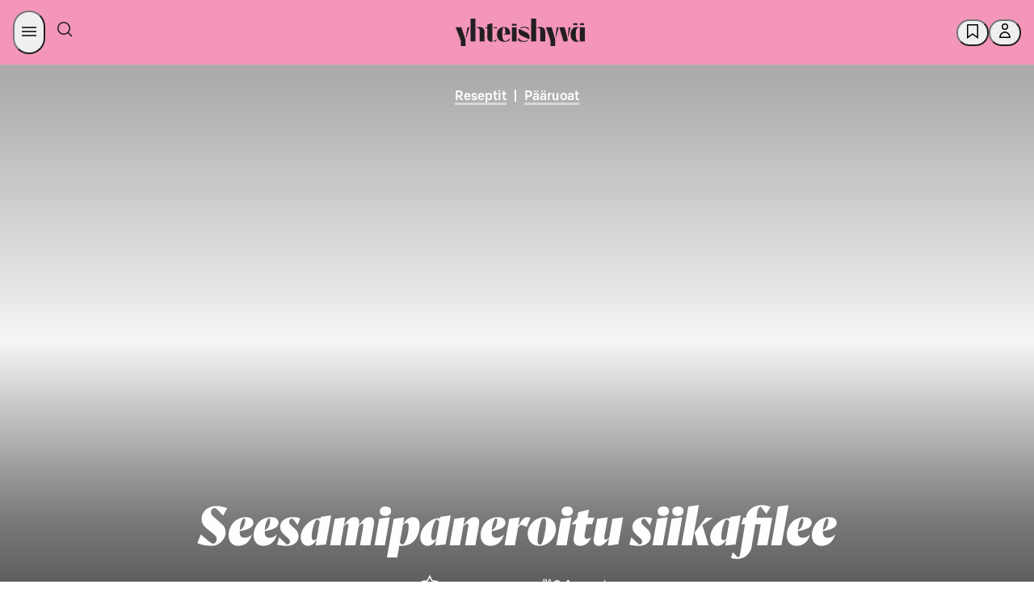

--- FILE ---
content_type: application/javascript
request_url: https://s-dashboard.s-cloud.fi/s-dashboard-latest.js?t=2llfa23aksslzzgi22lst99tsj233223
body_size: 84880
content:
(()=>{var e,t,n={72:(e,t)=>{"use strict";var n="function"==typeof Symbol&&Symbol.for,r=n?Symbol.for("react.element"):60103,a=n?Symbol.for("react.portal"):60106,o=n?Symbol.for("react.fragment"):60107,l=n?Symbol.for("react.strict_mode"):60108,i=n?Symbol.for("react.profiler"):60114,s=n?Symbol.for("react.provider"):60109,u=n?Symbol.for("react.context"):60110,c=n?Symbol.for("react.async_mode"):60111,f=n?Symbol.for("react.concurrent_mode"):60111,d=n?Symbol.for("react.forward_ref"):60112,p=n?Symbol.for("react.suspense"):60113,h=n?Symbol.for("react.suspense_list"):60120,m=n?Symbol.for("react.memo"):60115,g=n?Symbol.for("react.lazy"):60116,y=n?Symbol.for("react.block"):60121,v=n?Symbol.for("react.fundamental"):60117,b=n?Symbol.for("react.responder"):60118,w=n?Symbol.for("react.scope"):60119;function S(e){if("object"==typeof e&&null!==e){var t=e.$$typeof;switch(t){case r:switch(e=e.type){case c:case f:case o:case i:case l:case p:return e;default:switch(e=e&&e.$$typeof){case u:case d:case g:case m:case s:return e;default:return t}}case a:return t}}}function k(e){return S(e)===f}t.AsyncMode=c,t.ConcurrentMode=f,t.ContextConsumer=u,t.ContextProvider=s,t.Element=r,t.ForwardRef=d,t.Fragment=o,t.Lazy=g,t.Memo=m,t.Portal=a,t.Profiler=i,t.StrictMode=l,t.Suspense=p,t.isAsyncMode=function(e){return k(e)||S(e)===c},t.isConcurrentMode=k,t.isContextConsumer=function(e){return S(e)===u},t.isContextProvider=function(e){return S(e)===s},t.isElement=function(e){return"object"==typeof e&&null!==e&&e.$$typeof===r},t.isForwardRef=function(e){return S(e)===d},t.isFragment=function(e){return S(e)===o},t.isLazy=function(e){return S(e)===g},t.isMemo=function(e){return S(e)===m},t.isPortal=function(e){return S(e)===a},t.isProfiler=function(e){return S(e)===i},t.isStrictMode=function(e){return S(e)===l},t.isSuspense=function(e){return S(e)===p},t.isValidElementType=function(e){return"string"==typeof e||"function"==typeof e||e===o||e===f||e===i||e===l||e===p||e===h||"object"==typeof e&&null!==e&&(e.$$typeof===g||e.$$typeof===m||e.$$typeof===s||e.$$typeof===u||e.$$typeof===d||e.$$typeof===v||e.$$typeof===b||e.$$typeof===w||e.$$typeof===y)},t.typeOf=S},81:e=>{var t=["onAbort","onAnimationCancel","onAnimationEnd","onAnimationIteration","onAuxClick","onBlur","onChange","onClick","onClose","onContextMenu","onDoubleClick","onError","onFocus","onGotPointerCapture","onInput","onKeyDown","onKeyPress","onKeyUp","onLoad","onLoadEnd","onLoadStart","onLostPointerCapture","onMouseDown","onMouseMove","onMouseOut","onMouseOver","onMouseUp","onPointerCancel","onPointerDown","onPointerEnter","onPointerLeave","onPointerMove","onPointerOut","onPointerOver","onPointerUp","onReset","onResize","onScroll","onSelect","onSelectionChange","onSelectStart","onSubmit","onTouchCancel","onTouchMove","onTouchStart","onTouchEnd","onTransitionCancel","onTransitionEnd","onDrag","onDragEnd","onDragEnter","onDragExit","onDragLeave","onDragOver","onDragStart","onDrop","onFocusOut"],n={onDoubleClick:"dblclick"},r={onInput:"onChange",onFocusOut:"onBlur",onSelectionChange:"onSelect"};function a(e){return l(e,"__reactEventHandlers")}function o(e){return l(e,"_reactInternal")}function l(e,t){for(var n in e)if(e.hasOwnProperty(n)&&-1!==n.indexOf(t))return e[n]}function i(e){if(e)return e.memoizedProps?e.memoizedProps:e._currentElement&&e._currentElement.props?e._currentElement.props:void 0}function s(e,t,n){e.persist=function(){e.isPersistent=function(){return!0}},n[t]&&n[t](e)}e.exports=function(e){var l=[];return t.forEach(function(t){var u=function(e){if(n[e])return n[e];return e.replace(/^on/,"").toLowerCase()}(t);function c(n){for(var l=n.path||n.composedPath&&n.composedPath()||function(e){var t=[];for(;e;){if(t.push(e),"HTML"===e.tagName)return t.push(document),t.push(window),t;e=e.parentElement}}(n.target),u=0;u<l.length;u++){var c=l[u],f=null,d=o(c),p=a(c);if(f=p||i(d),d&&f&&s(n,t,f),d&&f&&r[t]&&s(n,r[t],f),n.cancelBubble)break;if(c===e)break}}e.addEventListener(u,c,!1),l.push(function(){e.removeEventListener(u,c,!1)})}),function(){l.forEach(function(e){e()})}}},146:(e,t,n)=>{"use strict";var r=n(404),a={childContextTypes:!0,contextType:!0,contextTypes:!0,defaultProps:!0,displayName:!0,getDefaultProps:!0,getDerivedStateFromError:!0,getDerivedStateFromProps:!0,mixins:!0,propTypes:!0,type:!0},o={name:!0,length:!0,prototype:!0,caller:!0,callee:!0,arguments:!0,arity:!0},l={$$typeof:!0,compare:!0,defaultProps:!0,displayName:!0,propTypes:!0,type:!0},i={};function s(e){return r.isMemo(e)?l:i[e.$$typeof]||a}i[r.ForwardRef]={$$typeof:!0,render:!0,defaultProps:!0,displayName:!0,propTypes:!0},i[r.Memo]=l;var u=Object.defineProperty,c=Object.getOwnPropertyNames,f=Object.getOwnPropertySymbols,d=Object.getOwnPropertyDescriptor,p=Object.getPrototypeOf,h=Object.prototype;e.exports=function e(t,n,r){if("string"!=typeof n){if(h){var a=p(n);a&&a!==h&&e(t,a,r)}var l=c(n);f&&(l=l.concat(f(n)));for(var i=s(t),m=s(n),g=0;g<l.length;++g){var y=l[g];if(!(o[y]||r&&r[y]||m&&m[y]||i&&i[y])){var v=d(n,y);try{u(t,y,v)}catch(e){}}}}return t}},221:(e,t,n)=>{"use strict";var r=n(540);function a(e){var t="https://react.dev/errors/"+e;if(1<arguments.length){t+="?args[]="+encodeURIComponent(arguments[1]);for(var n=2;n<arguments.length;n++)t+="&args[]="+encodeURIComponent(arguments[n])}return"Minified React error #"+e+"; visit "+t+" for the full message or use the non-minified dev environment for full errors and additional helpful warnings."}function o(){}var l={d:{f:o,r:function(){throw Error(a(522))},D:o,C:o,L:o,m:o,X:o,S:o,M:o},p:0,findDOMNode:null},i=Symbol.for("react.portal");var s=r.__CLIENT_INTERNALS_DO_NOT_USE_OR_WARN_USERS_THEY_CANNOT_UPGRADE;function u(e,t){return"font"===e?"":"string"==typeof t?"use-credentials"===t?t:"":void 0}t.__DOM_INTERNALS_DO_NOT_USE_OR_WARN_USERS_THEY_CANNOT_UPGRADE=l,t.createPortal=function(e,t){var n=2<arguments.length&&void 0!==arguments[2]?arguments[2]:null;if(!t||1!==t.nodeType&&9!==t.nodeType&&11!==t.nodeType)throw Error(a(299));return function(e,t,n){var r=3<arguments.length&&void 0!==arguments[3]?arguments[3]:null;return{$$typeof:i,key:null==r?null:""+r,children:e,containerInfo:t,implementation:n}}(e,t,null,n)},t.flushSync=function(e){var t=s.T,n=l.p;try{if(s.T=null,l.p=2,e)return e()}finally{s.T=t,l.p=n,l.d.f()}},t.preconnect=function(e,t){"string"==typeof e&&(t?t="string"==typeof(t=t.crossOrigin)?"use-credentials"===t?t:"":void 0:t=null,l.d.C(e,t))},t.prefetchDNS=function(e){"string"==typeof e&&l.d.D(e)},t.preinit=function(e,t){if("string"==typeof e&&t&&"string"==typeof t.as){var n=t.as,r=u(n,t.crossOrigin),a="string"==typeof t.integrity?t.integrity:void 0,o="string"==typeof t.fetchPriority?t.fetchPriority:void 0;"style"===n?l.d.S(e,"string"==typeof t.precedence?t.precedence:void 0,{crossOrigin:r,integrity:a,fetchPriority:o}):"script"===n&&l.d.X(e,{crossOrigin:r,integrity:a,fetchPriority:o,nonce:"string"==typeof t.nonce?t.nonce:void 0})}},t.preinitModule=function(e,t){if("string"==typeof e)if("object"==typeof t&&null!==t){if(null==t.as||"script"===t.as){var n=u(t.as,t.crossOrigin);l.d.M(e,{crossOrigin:n,integrity:"string"==typeof t.integrity?t.integrity:void 0,nonce:"string"==typeof t.nonce?t.nonce:void 0})}}else null==t&&l.d.M(e)},t.preload=function(e,t){if("string"==typeof e&&"object"==typeof t&&null!==t&&"string"==typeof t.as){var n=t.as,r=u(n,t.crossOrigin);l.d.L(e,n,{crossOrigin:r,integrity:"string"==typeof t.integrity?t.integrity:void 0,nonce:"string"==typeof t.nonce?t.nonce:void 0,type:"string"==typeof t.type?t.type:void 0,fetchPriority:"string"==typeof t.fetchPriority?t.fetchPriority:void 0,referrerPolicy:"string"==typeof t.referrerPolicy?t.referrerPolicy:void 0,imageSrcSet:"string"==typeof t.imageSrcSet?t.imageSrcSet:void 0,imageSizes:"string"==typeof t.imageSizes?t.imageSizes:void 0,media:"string"==typeof t.media?t.media:void 0})}},t.preloadModule=function(e,t){if("string"==typeof e)if(t){var n=u(t.as,t.crossOrigin);l.d.m(e,{as:"string"==typeof t.as&&"script"!==t.as?t.as:void 0,crossOrigin:n,integrity:"string"==typeof t.integrity?t.integrity:void 0})}else l.d.m(e)},t.requestFormReset=function(e){l.d.r(e)},t.unstable_batchedUpdates=function(e,t){return e(t)},t.useFormState=function(e,t,n){return s.H.useFormState(e,t,n)},t.useFormStatus=function(){return s.H.useHostTransitionStatus()},t.version="19.2.0"},247:(e,t,n)=>{"use strict";var r=n(982),a=n(540),o=n(961);function l(e){var t="https://react.dev/errors/"+e;if(1<arguments.length){t+="?args[]="+encodeURIComponent(arguments[1]);for(var n=2;n<arguments.length;n++)t+="&args[]="+encodeURIComponent(arguments[n])}return"Minified React error #"+e+"; visit "+t+" for the full message or use the non-minified dev environment for full errors and additional helpful warnings."}function i(e){return!(!e||1!==e.nodeType&&9!==e.nodeType&&11!==e.nodeType)}function s(e){var t=e,n=e;if(e.alternate)for(;t.return;)t=t.return;else{e=t;do{!!(4098&(t=e).flags)&&(n=t.return),e=t.return}while(e)}return 3===t.tag?n:null}function u(e){if(13===e.tag){var t=e.memoizedState;if(null===t&&(null!==(e=e.alternate)&&(t=e.memoizedState)),null!==t)return t.dehydrated}return null}function c(e){if(31===e.tag){var t=e.memoizedState;if(null===t&&(null!==(e=e.alternate)&&(t=e.memoizedState)),null!==t)return t.dehydrated}return null}function f(e){if(s(e)!==e)throw Error(l(188))}function d(e){var t=e.tag;if(5===t||26===t||27===t||6===t)return e;for(e=e.child;null!==e;){if(null!==(t=d(e)))return t;e=e.sibling}return null}var p=Object.assign,h=Symbol.for("react.element"),m=Symbol.for("react.transitional.element"),g=Symbol.for("react.portal"),y=Symbol.for("react.fragment"),v=Symbol.for("react.strict_mode"),b=Symbol.for("react.profiler"),w=Symbol.for("react.consumer"),S=Symbol.for("react.context"),k=Symbol.for("react.forward_ref"),E=Symbol.for("react.suspense"),C=Symbol.for("react.suspense_list"),x=Symbol.for("react.memo"),P=Symbol.for("react.lazy");Symbol.for("react.scope");var O=Symbol.for("react.activity");Symbol.for("react.legacy_hidden"),Symbol.for("react.tracing_marker");var T=Symbol.for("react.memo_cache_sentinel");Symbol.for("react.view_transition");var _=Symbol.iterator;function A(e){return null===e||"object"!=typeof e?null:"function"==typeof(e=_&&e[_]||e["@@iterator"])?e:null}var N=Symbol.for("react.client.reference");function R(e){if(null==e)return null;if("function"==typeof e)return e.$$typeof===N?null:e.displayName||e.name||null;if("string"==typeof e)return e;switch(e){case y:return"Fragment";case b:return"Profiler";case v:return"StrictMode";case E:return"Suspense";case C:return"SuspenseList";case O:return"Activity"}if("object"==typeof e)switch(e.$$typeof){case g:return"Portal";case S:return e.displayName||"Context";case w:return(e._context.displayName||"Context")+".Consumer";case k:var t=e.render;return(e=e.displayName)||(e=""!==(e=t.displayName||t.name||"")?"ForwardRef("+e+")":"ForwardRef"),e;case x:return null!==(t=e.displayName||null)?t:R(e.type)||"Memo";case P:t=e._payload,e=e._init;try{return R(e(t))}catch(e){}}return null}var L=Array.isArray,z=a.__CLIENT_INTERNALS_DO_NOT_USE_OR_WARN_USERS_THEY_CANNOT_UPGRADE,D=o.__DOM_INTERNALS_DO_NOT_USE_OR_WARN_USERS_THEY_CANNOT_UPGRADE,I={pending:!1,data:null,method:null,action:null},j=[],F=-1;function M(e){return{current:e}}function U(e){0>F||(e.current=j[F],j[F]=null,F--)}function B(e,t){F++,j[F]=e.current,e.current=t}var $,H,q=M(null),V=M(null),W=M(null),Q=M(null);function K(e,t){switch(B(W,t),B(V,e),B(q,null),t.nodeType){case 9:case 11:e=(e=t.documentElement)&&(e=e.namespaceURI)?vf(e):0;break;default:if(e=t.tagName,t=t.namespaceURI)e=bf(t=vf(t),e);else switch(e){case"svg":e=1;break;case"math":e=2;break;default:e=0}}U(q),B(q,e)}function G(){U(q),U(V),U(W)}function Y(e){null!==e.memoizedState&&B(Q,e);var t=q.current,n=bf(t,e.type);t!==n&&(B(V,e),B(q,n))}function X(e){V.current===e&&(U(q),U(V)),Q.current===e&&(U(Q),fd._currentValue=I)}function J(e){if(void 0===$)try{throw Error()}catch(e){var t=e.stack.trim().match(/\n( *(at )?)/);$=t&&t[1]||"",H=-1<e.stack.indexOf("\n    at")?" (<anonymous>)":-1<e.stack.indexOf("@")?"@unknown:0:0":""}return"\n"+$+e+H}var Z=!1;function ee(e,t){if(!e||Z)return"";Z=!0;var n=Error.prepareStackTrace;Error.prepareStackTrace=void 0;try{var r={DetermineComponentFrameRoot:function(){try{if(t){var n=function(){throw Error()};if(Object.defineProperty(n.prototype,"props",{set:function(){throw Error()}}),"object"==typeof Reflect&&Reflect.construct){try{Reflect.construct(n,[])}catch(e){var r=e}Reflect.construct(e,[],n)}else{try{n.call()}catch(e){r=e}e.call(n.prototype)}}else{try{throw Error()}catch(e){r=e}(n=e())&&"function"==typeof n.catch&&n.catch(function(){})}}catch(e){if(e&&r&&"string"==typeof e.stack)return[e.stack,r.stack]}return[null,null]}};r.DetermineComponentFrameRoot.displayName="DetermineComponentFrameRoot";var a=Object.getOwnPropertyDescriptor(r.DetermineComponentFrameRoot,"name");a&&a.configurable&&Object.defineProperty(r.DetermineComponentFrameRoot,"name",{value:"DetermineComponentFrameRoot"});var o=r.DetermineComponentFrameRoot(),l=o[0],i=o[1];if(l&&i){var s=l.split("\n"),u=i.split("\n");for(a=r=0;r<s.length&&!s[r].includes("DetermineComponentFrameRoot");)r++;for(;a<u.length&&!u[a].includes("DetermineComponentFrameRoot");)a++;if(r===s.length||a===u.length)for(r=s.length-1,a=u.length-1;1<=r&&0<=a&&s[r]!==u[a];)a--;for(;1<=r&&0<=a;r--,a--)if(s[r]!==u[a]){if(1!==r||1!==a)do{if(r--,0>--a||s[r]!==u[a]){var c="\n"+s[r].replace(" at new "," at ");return e.displayName&&c.includes("<anonymous>")&&(c=c.replace("<anonymous>",e.displayName)),c}}while(1<=r&&0<=a);break}}}finally{Z=!1,Error.prepareStackTrace=n}return(n=e?e.displayName||e.name:"")?J(n):""}function te(e,t){switch(e.tag){case 26:case 27:case 5:return J(e.type);case 16:return J("Lazy");case 13:return e.child!==t&&null!==t?J("Suspense Fallback"):J("Suspense");case 19:return J("SuspenseList");case 0:case 15:return ee(e.type,!1);case 11:return ee(e.type.render,!1);case 1:return ee(e.type,!0);case 31:return J("Activity");default:return""}}function ne(e){try{var t="",n=null;do{t+=te(e,n),n=e,e=e.return}while(e);return t}catch(e){return"\nError generating stack: "+e.message+"\n"+e.stack}}var re=Object.prototype.hasOwnProperty,ae=r.unstable_scheduleCallback,oe=r.unstable_cancelCallback,le=r.unstable_shouldYield,ie=r.unstable_requestPaint,se=r.unstable_now,ue=r.unstable_getCurrentPriorityLevel,ce=r.unstable_ImmediatePriority,fe=r.unstable_UserBlockingPriority,de=r.unstable_NormalPriority,pe=r.unstable_LowPriority,he=r.unstable_IdlePriority,me=r.log,ge=r.unstable_setDisableYieldValue,ye=null,ve=null;function be(e){if("function"==typeof me&&ge(e),ve&&"function"==typeof ve.setStrictMode)try{ve.setStrictMode(ye,e)}catch(e){}}var we=Math.clz32?Math.clz32:function(e){return 0===(e>>>=0)?32:31-(Se(e)/ke|0)|0},Se=Math.log,ke=Math.LN2;var Ee=256,Ce=262144,xe=4194304;function Pe(e){var t=42&e;if(0!==t)return t;switch(e&-e){case 1:return 1;case 2:return 2;case 4:return 4;case 8:return 8;case 16:return 16;case 32:return 32;case 64:return 64;case 128:return 128;case 256:case 512:case 1024:case 2048:case 4096:case 8192:case 16384:case 32768:case 65536:case 131072:return 261888&e;case 262144:case 524288:case 1048576:case 2097152:return 3932160&e;case 4194304:case 8388608:case 16777216:case 33554432:return 62914560&e;case 67108864:return 67108864;case 134217728:return 134217728;case 268435456:return 268435456;case 536870912:return 536870912;case 1073741824:return 0;default:return e}}function Oe(e,t,n){var r=e.pendingLanes;if(0===r)return 0;var a=0,o=e.suspendedLanes,l=e.pingedLanes;e=e.warmLanes;var i=134217727&r;return 0!==i?0!==(r=i&~o)?a=Pe(r):0!==(l&=i)?a=Pe(l):n||0!==(n=i&~e)&&(a=Pe(n)):0!==(i=r&~o)?a=Pe(i):0!==l?a=Pe(l):n||0!==(n=r&~e)&&(a=Pe(n)),0===a?0:0!==t&&t!==a&&0===(t&o)&&((o=a&-a)>=(n=t&-t)||32===o&&4194048&n)?t:a}function Te(e,t){return 0===(e.pendingLanes&~(e.suspendedLanes&~e.pingedLanes)&t)}function _e(e,t){switch(e){case 1:case 2:case 4:case 8:case 64:return t+250;case 16:case 32:case 128:case 256:case 512:case 1024:case 2048:case 4096:case 8192:case 16384:case 32768:case 65536:case 131072:case 262144:case 524288:case 1048576:case 2097152:return t+5e3;default:return-1}}function Ae(){var e=xe;return!(62914560&(xe<<=1))&&(xe=4194304),e}function Ne(e){for(var t=[],n=0;31>n;n++)t.push(e);return t}function Re(e,t){e.pendingLanes|=t,268435456!==t&&(e.suspendedLanes=0,e.pingedLanes=0,e.warmLanes=0)}function Le(e,t,n){e.pendingLanes|=t,e.suspendedLanes&=~t;var r=31-we(t);e.entangledLanes|=t,e.entanglements[r]=1073741824|e.entanglements[r]|261930&n}function ze(e,t){var n=e.entangledLanes|=t;for(e=e.entanglements;n;){var r=31-we(n),a=1<<r;a&t|e[r]&t&&(e[r]|=t),n&=~a}}function De(e,t){var n=t&-t;return 0!==((n=42&n?1:Ie(n))&(e.suspendedLanes|t))?0:n}function Ie(e){switch(e){case 2:e=1;break;case 8:e=4;break;case 32:e=16;break;case 256:case 512:case 1024:case 2048:case 4096:case 8192:case 16384:case 32768:case 65536:case 131072:case 262144:case 524288:case 1048576:case 2097152:case 4194304:case 8388608:case 16777216:case 33554432:e=128;break;case 268435456:e=134217728;break;default:e=0}return e}function je(e){return 2<(e&=-e)?8<e?134217727&e?32:268435456:8:2}function Fe(){var e=D.p;return 0!==e?e:void 0===(e=window.event)?32:Od(e.type)}function Me(e,t){var n=D.p;try{return D.p=e,t()}finally{D.p=n}}var Ue=Math.random().toString(36).slice(2),Be="__reactFiber$"+Ue,$e="__reactProps$"+Ue,He="__reactContainer$"+Ue,qe="__reactEvents$"+Ue,Ve="__reactListeners$"+Ue,We="__reactHandles$"+Ue,Qe="__reactResources$"+Ue,Ke="__reactMarker$"+Ue;function Ge(e){delete e[Be],delete e[$e],delete e[qe],delete e[Ve],delete e[We]}function Ye(e){var t=e[Be];if(t)return t;for(var n=e.parentNode;n;){if(t=n[He]||n[Be]){if(n=t.alternate,null!==t.child||null!==n&&null!==n.child)for(e=jf(e);null!==e;){if(n=e[Be])return n;e=jf(e)}return t}n=(e=n).parentNode}return null}function Xe(e){if(e=e[Be]||e[He]){var t=e.tag;if(5===t||6===t||13===t||31===t||26===t||27===t||3===t)return e}return null}function Je(e){var t=e.tag;if(5===t||26===t||27===t||6===t)return e.stateNode;throw Error(l(33))}function Ze(e){var t=e[Qe];return t||(t=e[Qe]={hoistableStyles:new Map,hoistableScripts:new Map}),t}function et(e){e[Ke]=!0}var tt=new Set,nt={};function rt(e,t){at(e,t),at(e+"Capture",t)}function at(e,t){for(nt[e]=t,e=0;e<t.length;e++)tt.add(t[e])}var ot=RegExp("^[:A-Z_a-z\\u00C0-\\u00D6\\u00D8-\\u00F6\\u00F8-\\u02FF\\u0370-\\u037D\\u037F-\\u1FFF\\u200C-\\u200D\\u2070-\\u218F\\u2C00-\\u2FEF\\u3001-\\uD7FF\\uF900-\\uFDCF\\uFDF0-\\uFFFD][:A-Z_a-z\\u00C0-\\u00D6\\u00D8-\\u00F6\\u00F8-\\u02FF\\u0370-\\u037D\\u037F-\\u1FFF\\u200C-\\u200D\\u2070-\\u218F\\u2C00-\\u2FEF\\u3001-\\uD7FF\\uF900-\\uFDCF\\uFDF0-\\uFFFD\\-.0-9\\u00B7\\u0300-\\u036F\\u203F-\\u2040]*$"),lt={},it={};function st(e,t,n){if(a=t,re.call(it,a)||!re.call(lt,a)&&(ot.test(a)?it[a]=!0:(lt[a]=!0,0)))if(null===n)e.removeAttribute(t);else{switch(typeof n){case"undefined":case"function":case"symbol":return void e.removeAttribute(t);case"boolean":var r=t.toLowerCase().slice(0,5);if("data-"!==r&&"aria-"!==r)return void e.removeAttribute(t)}e.setAttribute(t,""+n)}var a}function ut(e,t,n){if(null===n)e.removeAttribute(t);else{switch(typeof n){case"undefined":case"function":case"symbol":case"boolean":return void e.removeAttribute(t)}e.setAttribute(t,""+n)}}function ct(e,t,n,r){if(null===r)e.removeAttribute(n);else{switch(typeof r){case"undefined":case"function":case"symbol":case"boolean":return void e.removeAttribute(n)}e.setAttributeNS(t,n,""+r)}}function ft(e){switch(typeof e){case"bigint":case"boolean":case"number":case"string":case"undefined":case"object":return e;default:return""}}function dt(e){var t=e.type;return(e=e.nodeName)&&"input"===e.toLowerCase()&&("checkbox"===t||"radio"===t)}function pt(e){if(!e._valueTracker){var t=dt(e)?"checked":"value";e._valueTracker=function(e,t,n){var r=Object.getOwnPropertyDescriptor(e.constructor.prototype,t);if(!e.hasOwnProperty(t)&&void 0!==r&&"function"==typeof r.get&&"function"==typeof r.set){var a=r.get,o=r.set;return Object.defineProperty(e,t,{configurable:!0,get:function(){return a.call(this)},set:function(e){n=""+e,o.call(this,e)}}),Object.defineProperty(e,t,{enumerable:r.enumerable}),{getValue:function(){return n},setValue:function(e){n=""+e},stopTracking:function(){e._valueTracker=null,delete e[t]}}}}(e,t,""+e[t])}}function ht(e){if(!e)return!1;var t=e._valueTracker;if(!t)return!0;var n=t.getValue(),r="";return e&&(r=dt(e)?e.checked?"true":"false":e.value),(e=r)!==n&&(t.setValue(e),!0)}function mt(e){if(void 0===(e=e||("undefined"!=typeof document?document:void 0)))return null;try{return e.activeElement||e.body}catch(t){return e.body}}var gt=/[\n"\\]/g;function yt(e){return e.replace(gt,function(e){return"\\"+e.charCodeAt(0).toString(16)+" "})}function vt(e,t,n,r,a,o,l,i){e.name="",null!=l&&"function"!=typeof l&&"symbol"!=typeof l&&"boolean"!=typeof l?e.type=l:e.removeAttribute("type"),null!=t?"number"===l?(0===t&&""===e.value||e.value!=t)&&(e.value=""+ft(t)):e.value!==""+ft(t)&&(e.value=""+ft(t)):"submit"!==l&&"reset"!==l||e.removeAttribute("value"),null!=t?wt(e,l,ft(t)):null!=n?wt(e,l,ft(n)):null!=r&&e.removeAttribute("value"),null==a&&null!=o&&(e.defaultChecked=!!o),null!=a&&(e.checked=a&&"function"!=typeof a&&"symbol"!=typeof a),null!=i&&"function"!=typeof i&&"symbol"!=typeof i&&"boolean"!=typeof i?e.name=""+ft(i):e.removeAttribute("name")}function bt(e,t,n,r,a,o,l,i){if(null!=o&&"function"!=typeof o&&"symbol"!=typeof o&&"boolean"!=typeof o&&(e.type=o),null!=t||null!=n){if(("submit"===o||"reset"===o)&&null==t)return void pt(e);n=null!=n?""+ft(n):"",t=null!=t?""+ft(t):n,i||t===e.value||(e.value=t),e.defaultValue=t}r="function"!=typeof(r=null!=r?r:a)&&"symbol"!=typeof r&&!!r,e.checked=i?e.checked:!!r,e.defaultChecked=!!r,null!=l&&"function"!=typeof l&&"symbol"!=typeof l&&"boolean"!=typeof l&&(e.name=l),pt(e)}function wt(e,t,n){"number"===t&&mt(e.ownerDocument)===e||e.defaultValue===""+n||(e.defaultValue=""+n)}function St(e,t,n,r){if(e=e.options,t){t={};for(var a=0;a<n.length;a++)t["$"+n[a]]=!0;for(n=0;n<e.length;n++)a=t.hasOwnProperty("$"+e[n].value),e[n].selected!==a&&(e[n].selected=a),a&&r&&(e[n].defaultSelected=!0)}else{for(n=""+ft(n),t=null,a=0;a<e.length;a++){if(e[a].value===n)return e[a].selected=!0,void(r&&(e[a].defaultSelected=!0));null!==t||e[a].disabled||(t=e[a])}null!==t&&(t.selected=!0)}}function kt(e,t,n){null==t||((t=""+ft(t))!==e.value&&(e.value=t),null!=n)?e.defaultValue=null!=n?""+ft(n):"":e.defaultValue!==t&&(e.defaultValue=t)}function Et(e,t,n,r){if(null==t){if(null!=r){if(null!=n)throw Error(l(92));if(L(r)){if(1<r.length)throw Error(l(93));r=r[0]}n=r}null==n&&(n=""),t=n}n=ft(t),e.defaultValue=n,(r=e.textContent)===n&&""!==r&&null!==r&&(e.value=r),pt(e)}function Ct(e,t){if(t){var n=e.firstChild;if(n&&n===e.lastChild&&3===n.nodeType)return void(n.nodeValue=t)}e.textContent=t}var xt=new Set("animationIterationCount aspectRatio borderImageOutset borderImageSlice borderImageWidth boxFlex boxFlexGroup boxOrdinalGroup columnCount columns flex flexGrow flexPositive flexShrink flexNegative flexOrder gridArea gridRow gridRowEnd gridRowSpan gridRowStart gridColumn gridColumnEnd gridColumnSpan gridColumnStart fontWeight lineClamp lineHeight opacity order orphans scale tabSize widows zIndex zoom fillOpacity floodOpacity stopOpacity strokeDasharray strokeDashoffset strokeMiterlimit strokeOpacity strokeWidth MozAnimationIterationCount MozBoxFlex MozBoxFlexGroup MozLineClamp msAnimationIterationCount msFlex msZoom msFlexGrow msFlexNegative msFlexOrder msFlexPositive msFlexShrink msGridColumn msGridColumnSpan msGridRow msGridRowSpan WebkitAnimationIterationCount WebkitBoxFlex WebKitBoxFlexGroup WebkitBoxOrdinalGroup WebkitColumnCount WebkitColumns WebkitFlex WebkitFlexGrow WebkitFlexPositive WebkitFlexShrink WebkitLineClamp".split(" "));function Pt(e,t,n){var r=0===t.indexOf("--");null==n||"boolean"==typeof n||""===n?r?e.setProperty(t,""):"float"===t?e.cssFloat="":e[t]="":r?e.setProperty(t,n):"number"!=typeof n||0===n||xt.has(t)?"float"===t?e.cssFloat=n:e[t]=(""+n).trim():e[t]=n+"px"}function Ot(e,t,n){if(null!=t&&"object"!=typeof t)throw Error(l(62));if(e=e.style,null!=n){for(var r in n)!n.hasOwnProperty(r)||null!=t&&t.hasOwnProperty(r)||(0===r.indexOf("--")?e.setProperty(r,""):"float"===r?e.cssFloat="":e[r]="");for(var a in t)r=t[a],t.hasOwnProperty(a)&&n[a]!==r&&Pt(e,a,r)}else for(var o in t)t.hasOwnProperty(o)&&Pt(e,o,t[o])}function Tt(e){if(-1===e.indexOf("-"))return!1;switch(e){case"annotation-xml":case"color-profile":case"font-face":case"font-face-src":case"font-face-uri":case"font-face-format":case"font-face-name":case"missing-glyph":return!1;default:return!0}}var _t=new Map([["acceptCharset","accept-charset"],["htmlFor","for"],["httpEquiv","http-equiv"],["crossOrigin","crossorigin"],["accentHeight","accent-height"],["alignmentBaseline","alignment-baseline"],["arabicForm","arabic-form"],["baselineShift","baseline-shift"],["capHeight","cap-height"],["clipPath","clip-path"],["clipRule","clip-rule"],["colorInterpolation","color-interpolation"],["colorInterpolationFilters","color-interpolation-filters"],["colorProfile","color-profile"],["colorRendering","color-rendering"],["dominantBaseline","dominant-baseline"],["enableBackground","enable-background"],["fillOpacity","fill-opacity"],["fillRule","fill-rule"],["floodColor","flood-color"],["floodOpacity","flood-opacity"],["fontFamily","font-family"],["fontSize","font-size"],["fontSizeAdjust","font-size-adjust"],["fontStretch","font-stretch"],["fontStyle","font-style"],["fontVariant","font-variant"],["fontWeight","font-weight"],["glyphName","glyph-name"],["glyphOrientationHorizontal","glyph-orientation-horizontal"],["glyphOrientationVertical","glyph-orientation-vertical"],["horizAdvX","horiz-adv-x"],["horizOriginX","horiz-origin-x"],["imageRendering","image-rendering"],["letterSpacing","letter-spacing"],["lightingColor","lighting-color"],["markerEnd","marker-end"],["markerMid","marker-mid"],["markerStart","marker-start"],["overlinePosition","overline-position"],["overlineThickness","overline-thickness"],["paintOrder","paint-order"],["panose-1","panose-1"],["pointerEvents","pointer-events"],["renderingIntent","rendering-intent"],["shapeRendering","shape-rendering"],["stopColor","stop-color"],["stopOpacity","stop-opacity"],["strikethroughPosition","strikethrough-position"],["strikethroughThickness","strikethrough-thickness"],["strokeDasharray","stroke-dasharray"],["strokeDashoffset","stroke-dashoffset"],["strokeLinecap","stroke-linecap"],["strokeLinejoin","stroke-linejoin"],["strokeMiterlimit","stroke-miterlimit"],["strokeOpacity","stroke-opacity"],["strokeWidth","stroke-width"],["textAnchor","text-anchor"],["textDecoration","text-decoration"],["textRendering","text-rendering"],["transformOrigin","transform-origin"],["underlinePosition","underline-position"],["underlineThickness","underline-thickness"],["unicodeBidi","unicode-bidi"],["unicodeRange","unicode-range"],["unitsPerEm","units-per-em"],["vAlphabetic","v-alphabetic"],["vHanging","v-hanging"],["vIdeographic","v-ideographic"],["vMathematical","v-mathematical"],["vectorEffect","vector-effect"],["vertAdvY","vert-adv-y"],["vertOriginX","vert-origin-x"],["vertOriginY","vert-origin-y"],["wordSpacing","word-spacing"],["writingMode","writing-mode"],["xmlnsXlink","xmlns:xlink"],["xHeight","x-height"]]),At=/^[\u0000-\u001F ]*j[\r\n\t]*a[\r\n\t]*v[\r\n\t]*a[\r\n\t]*s[\r\n\t]*c[\r\n\t]*r[\r\n\t]*i[\r\n\t]*p[\r\n\t]*t[\r\n\t]*:/i;function Nt(e){return At.test(""+e)?"javascript:throw new Error('React has blocked a javascript: URL as a security precaution.')":e}function Rt(){}var Lt=null;function zt(e){return(e=e.target||e.srcElement||window).correspondingUseElement&&(e=e.correspondingUseElement),3===e.nodeType?e.parentNode:e}var Dt=null,It=null;function jt(e){var t=Xe(e);if(t&&(e=t.stateNode)){var n=e[$e]||null;e:switch(e=t.stateNode,t.type){case"input":if(vt(e,n.value,n.defaultValue,n.defaultValue,n.checked,n.defaultChecked,n.type,n.name),t=n.name,"radio"===n.type&&null!=t){for(n=e;n.parentNode;)n=n.parentNode;for(n=n.querySelectorAll('input[name="'+yt(""+t)+'"][type="radio"]'),t=0;t<n.length;t++){var r=n[t];if(r!==e&&r.form===e.form){var a=r[$e]||null;if(!a)throw Error(l(90));vt(r,a.value,a.defaultValue,a.defaultValue,a.checked,a.defaultChecked,a.type,a.name)}}for(t=0;t<n.length;t++)(r=n[t]).form===e.form&&ht(r)}break e;case"textarea":kt(e,n.value,n.defaultValue);break e;case"select":null!=(t=n.value)&&St(e,!!n.multiple,t,!1)}}}var Ft=!1;function Mt(e,t,n){if(Ft)return e(t,n);Ft=!0;try{return e(t)}finally{if(Ft=!1,(null!==Dt||null!==It)&&(Zu(),Dt&&(t=Dt,e=It,It=Dt=null,jt(t),e)))for(t=0;t<e.length;t++)jt(e[t])}}function Ut(e,t){var n=e.stateNode;if(null===n)return null;var r=n[$e]||null;if(null===r)return null;n=r[t];e:switch(t){case"onClick":case"onClickCapture":case"onDoubleClick":case"onDoubleClickCapture":case"onMouseDown":case"onMouseDownCapture":case"onMouseMove":case"onMouseMoveCapture":case"onMouseUp":case"onMouseUpCapture":case"onMouseEnter":(r=!r.disabled)||(r=!("button"===(e=e.type)||"input"===e||"select"===e||"textarea"===e)),e=!r;break e;default:e=!1}if(e)return null;if(n&&"function"!=typeof n)throw Error(l(231,t,typeof n));return n}var Bt=!("undefined"==typeof window||void 0===window.document||void 0===window.document.createElement),$t=!1;if(Bt)try{var Ht={};Object.defineProperty(Ht,"passive",{get:function(){$t=!0}}),window.addEventListener("test",Ht,Ht),window.removeEventListener("test",Ht,Ht)}catch(e){$t=!1}var qt=null,Vt=null,Wt=null;function Qt(){if(Wt)return Wt;var e,t,n=Vt,r=n.length,a="value"in qt?qt.value:qt.textContent,o=a.length;for(e=0;e<r&&n[e]===a[e];e++);var l=r-e;for(t=1;t<=l&&n[r-t]===a[o-t];t++);return Wt=a.slice(e,1<t?1-t:void 0)}function Kt(e){var t=e.keyCode;return"charCode"in e?0===(e=e.charCode)&&13===t&&(e=13):e=t,10===e&&(e=13),32<=e||13===e?e:0}function Gt(){return!0}function Yt(){return!1}function Xt(e){function t(t,n,r,a,o){for(var l in this._reactName=t,this._targetInst=r,this.type=n,this.nativeEvent=a,this.target=o,this.currentTarget=null,e)e.hasOwnProperty(l)&&(t=e[l],this[l]=t?t(a):a[l]);return this.isDefaultPrevented=(null!=a.defaultPrevented?a.defaultPrevented:!1===a.returnValue)?Gt:Yt,this.isPropagationStopped=Yt,this}return p(t.prototype,{preventDefault:function(){this.defaultPrevented=!0;var e=this.nativeEvent;e&&(e.preventDefault?e.preventDefault():"unknown"!=typeof e.returnValue&&(e.returnValue=!1),this.isDefaultPrevented=Gt)},stopPropagation:function(){var e=this.nativeEvent;e&&(e.stopPropagation?e.stopPropagation():"unknown"!=typeof e.cancelBubble&&(e.cancelBubble=!0),this.isPropagationStopped=Gt)},persist:function(){},isPersistent:Gt}),t}var Jt,Zt,en,tn={eventPhase:0,bubbles:0,cancelable:0,timeStamp:function(e){return e.timeStamp||Date.now()},defaultPrevented:0,isTrusted:0},nn=Xt(tn),rn=p({},tn,{view:0,detail:0}),an=Xt(rn),on=p({},rn,{screenX:0,screenY:0,clientX:0,clientY:0,pageX:0,pageY:0,ctrlKey:0,shiftKey:0,altKey:0,metaKey:0,getModifierState:yn,button:0,buttons:0,relatedTarget:function(e){return void 0===e.relatedTarget?e.fromElement===e.srcElement?e.toElement:e.fromElement:e.relatedTarget},movementX:function(e){return"movementX"in e?e.movementX:(e!==en&&(en&&"mousemove"===e.type?(Jt=e.screenX-en.screenX,Zt=e.screenY-en.screenY):Zt=Jt=0,en=e),Jt)},movementY:function(e){return"movementY"in e?e.movementY:Zt}}),ln=Xt(on),sn=Xt(p({},on,{dataTransfer:0})),un=Xt(p({},rn,{relatedTarget:0})),cn=Xt(p({},tn,{animationName:0,elapsedTime:0,pseudoElement:0})),fn=Xt(p({},tn,{clipboardData:function(e){return"clipboardData"in e?e.clipboardData:window.clipboardData}})),dn=Xt(p({},tn,{data:0})),pn={Esc:"Escape",Spacebar:" ",Left:"ArrowLeft",Up:"ArrowUp",Right:"ArrowRight",Down:"ArrowDown",Del:"Delete",Win:"OS",Menu:"ContextMenu",Apps:"ContextMenu",Scroll:"ScrollLock",MozPrintableKey:"Unidentified"},hn={8:"Backspace",9:"Tab",12:"Clear",13:"Enter",16:"Shift",17:"Control",18:"Alt",19:"Pause",20:"CapsLock",27:"Escape",32:" ",33:"PageUp",34:"PageDown",35:"End",36:"Home",37:"ArrowLeft",38:"ArrowUp",39:"ArrowRight",40:"ArrowDown",45:"Insert",46:"Delete",112:"F1",113:"F2",114:"F3",115:"F4",116:"F5",117:"F6",118:"F7",119:"F8",120:"F9",121:"F10",122:"F11",123:"F12",144:"NumLock",145:"ScrollLock",224:"Meta"},mn={Alt:"altKey",Control:"ctrlKey",Meta:"metaKey",Shift:"shiftKey"};function gn(e){var t=this.nativeEvent;return t.getModifierState?t.getModifierState(e):!!(e=mn[e])&&!!t[e]}function yn(){return gn}var vn=Xt(p({},rn,{key:function(e){if(e.key){var t=pn[e.key]||e.key;if("Unidentified"!==t)return t}return"keypress"===e.type?13===(e=Kt(e))?"Enter":String.fromCharCode(e):"keydown"===e.type||"keyup"===e.type?hn[e.keyCode]||"Unidentified":""},code:0,location:0,ctrlKey:0,shiftKey:0,altKey:0,metaKey:0,repeat:0,locale:0,getModifierState:yn,charCode:function(e){return"keypress"===e.type?Kt(e):0},keyCode:function(e){return"keydown"===e.type||"keyup"===e.type?e.keyCode:0},which:function(e){return"keypress"===e.type?Kt(e):"keydown"===e.type||"keyup"===e.type?e.keyCode:0}})),bn=Xt(p({},on,{pointerId:0,width:0,height:0,pressure:0,tangentialPressure:0,tiltX:0,tiltY:0,twist:0,pointerType:0,isPrimary:0})),wn=Xt(p({},rn,{touches:0,targetTouches:0,changedTouches:0,altKey:0,metaKey:0,ctrlKey:0,shiftKey:0,getModifierState:yn})),Sn=Xt(p({},tn,{propertyName:0,elapsedTime:0,pseudoElement:0})),kn=Xt(p({},on,{deltaX:function(e){return"deltaX"in e?e.deltaX:"wheelDeltaX"in e?-e.wheelDeltaX:0},deltaY:function(e){return"deltaY"in e?e.deltaY:"wheelDeltaY"in e?-e.wheelDeltaY:"wheelDelta"in e?-e.wheelDelta:0},deltaZ:0,deltaMode:0})),En=Xt(p({},tn,{newState:0,oldState:0})),Cn=[9,13,27,32],xn=Bt&&"CompositionEvent"in window,Pn=null;Bt&&"documentMode"in document&&(Pn=document.documentMode);var On=Bt&&"TextEvent"in window&&!Pn,Tn=Bt&&(!xn||Pn&&8<Pn&&11>=Pn),_n=String.fromCharCode(32),An=!1;function Nn(e,t){switch(e){case"keyup":return-1!==Cn.indexOf(t.keyCode);case"keydown":return 229!==t.keyCode;case"keypress":case"mousedown":case"focusout":return!0;default:return!1}}function Rn(e){return"object"==typeof(e=e.detail)&&"data"in e?e.data:null}var Ln=!1;var zn={color:!0,date:!0,datetime:!0,"datetime-local":!0,email:!0,month:!0,number:!0,password:!0,range:!0,search:!0,tel:!0,text:!0,time:!0,url:!0,week:!0};function Dn(e){var t=e&&e.nodeName&&e.nodeName.toLowerCase();return"input"===t?!!zn[e.type]:"textarea"===t}function In(e,t,n,r){Dt?It?It.push(r):It=[r]:Dt=r,0<(t=rf(t,"onChange")).length&&(n=new nn("onChange","change",null,n,r),e.push({event:n,listeners:t}))}var jn=null,Fn=null;function Mn(e){Gc(e,0)}function Un(e){if(ht(Je(e)))return e}function Bn(e,t){if("change"===e)return t}var $n=!1;if(Bt){var Hn;if(Bt){var qn="oninput"in document;if(!qn){var Vn=document.createElement("div");Vn.setAttribute("oninput","return;"),qn="function"==typeof Vn.oninput}Hn=qn}else Hn=!1;$n=Hn&&(!document.documentMode||9<document.documentMode)}function Wn(){jn&&(jn.detachEvent("onpropertychange",Qn),Fn=jn=null)}function Qn(e){if("value"===e.propertyName&&Un(Fn)){var t=[];In(t,Fn,e,zt(e)),Mt(Mn,t)}}function Kn(e,t,n){"focusin"===e?(Wn(),Fn=n,(jn=t).attachEvent("onpropertychange",Qn)):"focusout"===e&&Wn()}function Gn(e){if("selectionchange"===e||"keyup"===e||"keydown"===e)return Un(Fn)}function Yn(e,t){if("click"===e)return Un(t)}function Xn(e,t){if("input"===e||"change"===e)return Un(t)}var Jn="function"==typeof Object.is?Object.is:function(e,t){return e===t&&(0!==e||1/e==1/t)||e!=e&&t!=t};function Zn(e,t){if(Jn(e,t))return!0;if("object"!=typeof e||null===e||"object"!=typeof t||null===t)return!1;var n=Object.keys(e),r=Object.keys(t);if(n.length!==r.length)return!1;for(r=0;r<n.length;r++){var a=n[r];if(!re.call(t,a)||!Jn(e[a],t[a]))return!1}return!0}function er(e){for(;e&&e.firstChild;)e=e.firstChild;return e}function tr(e,t){var n,r=er(e);for(e=0;r;){if(3===r.nodeType){if(n=e+r.textContent.length,e<=t&&n>=t)return{node:r,offset:t-e};e=n}e:{for(;r;){if(r.nextSibling){r=r.nextSibling;break e}r=r.parentNode}r=void 0}r=er(r)}}function nr(e,t){return!(!e||!t)&&(e===t||(!e||3!==e.nodeType)&&(t&&3===t.nodeType?nr(e,t.parentNode):"contains"in e?e.contains(t):!!e.compareDocumentPosition&&!!(16&e.compareDocumentPosition(t))))}function rr(e){for(var t=mt((e=null!=e&&null!=e.ownerDocument&&null!=e.ownerDocument.defaultView?e.ownerDocument.defaultView:window).document);t instanceof e.HTMLIFrameElement;){try{var n="string"==typeof t.contentWindow.location.href}catch(e){n=!1}if(!n)break;t=mt((e=t.contentWindow).document)}return t}function ar(e){var t=e&&e.nodeName&&e.nodeName.toLowerCase();return t&&("input"===t&&("text"===e.type||"search"===e.type||"tel"===e.type||"url"===e.type||"password"===e.type)||"textarea"===t||"true"===e.contentEditable)}var or=Bt&&"documentMode"in document&&11>=document.documentMode,lr=null,ir=null,sr=null,ur=!1;function cr(e,t,n){var r=n.window===n?n.document:9===n.nodeType?n:n.ownerDocument;ur||null==lr||lr!==mt(r)||("selectionStart"in(r=lr)&&ar(r)?r={start:r.selectionStart,end:r.selectionEnd}:r={anchorNode:(r=(r.ownerDocument&&r.ownerDocument.defaultView||window).getSelection()).anchorNode,anchorOffset:r.anchorOffset,focusNode:r.focusNode,focusOffset:r.focusOffset},sr&&Zn(sr,r)||(sr=r,0<(r=rf(ir,"onSelect")).length&&(t=new nn("onSelect","select",null,t,n),e.push({event:t,listeners:r}),t.target=lr)))}function fr(e,t){var n={};return n[e.toLowerCase()]=t.toLowerCase(),n["Webkit"+e]="webkit"+t,n["Moz"+e]="moz"+t,n}var dr={animationend:fr("Animation","AnimationEnd"),animationiteration:fr("Animation","AnimationIteration"),animationstart:fr("Animation","AnimationStart"),transitionrun:fr("Transition","TransitionRun"),transitionstart:fr("Transition","TransitionStart"),transitioncancel:fr("Transition","TransitionCancel"),transitionend:fr("Transition","TransitionEnd")},pr={},hr={};function mr(e){if(pr[e])return pr[e];if(!dr[e])return e;var t,n=dr[e];for(t in n)if(n.hasOwnProperty(t)&&t in hr)return pr[e]=n[t];return e}Bt&&(hr=document.createElement("div").style,"AnimationEvent"in window||(delete dr.animationend.animation,delete dr.animationiteration.animation,delete dr.animationstart.animation),"TransitionEvent"in window||delete dr.transitionend.transition);var gr=mr("animationend"),yr=mr("animationiteration"),vr=mr("animationstart"),br=mr("transitionrun"),wr=mr("transitionstart"),Sr=mr("transitioncancel"),kr=mr("transitionend"),Er=new Map,Cr="abort auxClick beforeToggle cancel canPlay canPlayThrough click close contextMenu copy cut drag dragEnd dragEnter dragExit dragLeave dragOver dragStart drop durationChange emptied encrypted ended error gotPointerCapture input invalid keyDown keyPress keyUp load loadedData loadedMetadata loadStart lostPointerCapture mouseDown mouseMove mouseOut mouseOver mouseUp paste pause play playing pointerCancel pointerDown pointerMove pointerOut pointerOver pointerUp progress rateChange reset resize seeked seeking stalled submit suspend timeUpdate touchCancel touchEnd touchStart volumeChange scroll toggle touchMove waiting wheel".split(" ");function xr(e,t){Er.set(e,t),rt(t,[e])}Cr.push("scrollEnd");var Pr="function"==typeof reportError?reportError:function(e){if("object"==typeof window&&"function"==typeof window.ErrorEvent){var t=new window.ErrorEvent("error",{bubbles:!0,cancelable:!0,message:"object"==typeof e&&null!==e&&"string"==typeof e.message?String(e.message):String(e),error:e});if(!window.dispatchEvent(t))return}else if("object"==typeof process&&"function"==typeof process.emit)return void process.emit("uncaughtException",e);console.error(e)},Or=[],Tr=0,_r=0;function Ar(){for(var e=Tr,t=_r=Tr=0;t<e;){var n=Or[t];Or[t++]=null;var r=Or[t];Or[t++]=null;var a=Or[t];Or[t++]=null;var o=Or[t];if(Or[t++]=null,null!==r&&null!==a){var l=r.pending;null===l?a.next=a:(a.next=l.next,l.next=a),r.pending=a}0!==o&&zr(n,a,o)}}function Nr(e,t,n,r){Or[Tr++]=e,Or[Tr++]=t,Or[Tr++]=n,Or[Tr++]=r,_r|=r,e.lanes|=r,null!==(e=e.alternate)&&(e.lanes|=r)}function Rr(e,t,n,r){return Nr(e,t,n,r),Dr(e)}function Lr(e,t){return Nr(e,null,null,t),Dr(e)}function zr(e,t,n){e.lanes|=n;var r=e.alternate;null!==r&&(r.lanes|=n);for(var a=!1,o=e.return;null!==o;)o.childLanes|=n,null!==(r=o.alternate)&&(r.childLanes|=n),22===o.tag&&(null===(e=o.stateNode)||1&e._visibility||(a=!0)),e=o,o=o.return;return 3===e.tag?(o=e.stateNode,a&&null!==t&&(a=31-we(n),null===(r=(e=o.hiddenUpdates)[a])?e[a]=[t]:r.push(t),t.lane=536870912|n),o):null}function Dr(e){if(50<qu)throw qu=0,Vu=null,Error(l(185));for(var t=e.return;null!==t;)t=(e=t).return;return 3===e.tag?e.stateNode:null}var Ir={};function jr(e,t,n,r){this.tag=e,this.key=n,this.sibling=this.child=this.return=this.stateNode=this.type=this.elementType=null,this.index=0,this.refCleanup=this.ref=null,this.pendingProps=t,this.dependencies=this.memoizedState=this.updateQueue=this.memoizedProps=null,this.mode=r,this.subtreeFlags=this.flags=0,this.deletions=null,this.childLanes=this.lanes=0,this.alternate=null}function Fr(e,t,n,r){return new jr(e,t,n,r)}function Mr(e){return!(!(e=e.prototype)||!e.isReactComponent)}function Ur(e,t){var n=e.alternate;return null===n?((n=Fr(e.tag,t,e.key,e.mode)).elementType=e.elementType,n.type=e.type,n.stateNode=e.stateNode,n.alternate=e,e.alternate=n):(n.pendingProps=t,n.type=e.type,n.flags=0,n.subtreeFlags=0,n.deletions=null),n.flags=65011712&e.flags,n.childLanes=e.childLanes,n.lanes=e.lanes,n.child=e.child,n.memoizedProps=e.memoizedProps,n.memoizedState=e.memoizedState,n.updateQueue=e.updateQueue,t=e.dependencies,n.dependencies=null===t?null:{lanes:t.lanes,firstContext:t.firstContext},n.sibling=e.sibling,n.index=e.index,n.ref=e.ref,n.refCleanup=e.refCleanup,n}function Br(e,t){e.flags&=65011714;var n=e.alternate;return null===n?(e.childLanes=0,e.lanes=t,e.child=null,e.subtreeFlags=0,e.memoizedProps=null,e.memoizedState=null,e.updateQueue=null,e.dependencies=null,e.stateNode=null):(e.childLanes=n.childLanes,e.lanes=n.lanes,e.child=n.child,e.subtreeFlags=0,e.deletions=null,e.memoizedProps=n.memoizedProps,e.memoizedState=n.memoizedState,e.updateQueue=n.updateQueue,e.type=n.type,t=n.dependencies,e.dependencies=null===t?null:{lanes:t.lanes,firstContext:t.firstContext}),e}function $r(e,t,n,r,a,o){var i=0;if(r=e,"function"==typeof e)Mr(e)&&(i=1);else if("string"==typeof e)i=function(e,t,n){if(1===n||null!=t.itemProp)return!1;switch(e){case"meta":case"title":return!0;case"style":if("string"!=typeof t.precedence||"string"!=typeof t.href||""===t.href)break;return!0;case"link":if("string"!=typeof t.rel||"string"!=typeof t.href||""===t.href||t.onLoad||t.onError)break;return"stylesheet"!==t.rel||(e=t.disabled,"string"==typeof t.precedence&&null==e);case"script":if(t.async&&"function"!=typeof t.async&&"symbol"!=typeof t.async&&!t.onLoad&&!t.onError&&t.src&&"string"==typeof t.src)return!0}return!1}(e,n,q.current)?26:"html"===e||"head"===e||"body"===e?27:5;else e:switch(e){case O:return(e=Fr(31,n,t,a)).elementType=O,e.lanes=o,e;case y:return Hr(n.children,a,o,t);case v:i=8,a|=24;break;case b:return(e=Fr(12,n,t,2|a)).elementType=b,e.lanes=o,e;case E:return(e=Fr(13,n,t,a)).elementType=E,e.lanes=o,e;case C:return(e=Fr(19,n,t,a)).elementType=C,e.lanes=o,e;default:if("object"==typeof e&&null!==e)switch(e.$$typeof){case S:i=10;break e;case w:i=9;break e;case k:i=11;break e;case x:i=14;break e;case P:i=16,r=null;break e}i=29,n=Error(l(130,null===e?"null":typeof e,"")),r=null}return(t=Fr(i,n,t,a)).elementType=e,t.type=r,t.lanes=o,t}function Hr(e,t,n,r){return(e=Fr(7,e,r,t)).lanes=n,e}function qr(e,t,n){return(e=Fr(6,e,null,t)).lanes=n,e}function Vr(e){var t=Fr(18,null,null,0);return t.stateNode=e,t}function Wr(e,t,n){return(t=Fr(4,null!==e.children?e.children:[],e.key,t)).lanes=n,t.stateNode={containerInfo:e.containerInfo,pendingChildren:null,implementation:e.implementation},t}var Qr=new WeakMap;function Kr(e,t){if("object"==typeof e&&null!==e){var n=Qr.get(e);return void 0!==n?n:(t={value:e,source:t,stack:ne(t)},Qr.set(e,t),t)}return{value:e,source:t,stack:ne(t)}}var Gr=[],Yr=0,Xr=null,Jr=0,Zr=[],ea=0,ta=null,na=1,ra="";function aa(e,t){Gr[Yr++]=Jr,Gr[Yr++]=Xr,Xr=e,Jr=t}function oa(e,t,n){Zr[ea++]=na,Zr[ea++]=ra,Zr[ea++]=ta,ta=e;var r=na;e=ra;var a=32-we(r)-1;r&=~(1<<a),n+=1;var o=32-we(t)+a;if(30<o){var l=a-a%5;o=(r&(1<<l)-1).toString(32),r>>=l,a-=l,na=1<<32-we(t)+a|n<<a|r,ra=o+e}else na=1<<o|n<<a|r,ra=e}function la(e){null!==e.return&&(aa(e,1),oa(e,1,0))}function ia(e){for(;e===Xr;)Xr=Gr[--Yr],Gr[Yr]=null,Jr=Gr[--Yr],Gr[Yr]=null;for(;e===ta;)ta=Zr[--ea],Zr[ea]=null,ra=Zr[--ea],Zr[ea]=null,na=Zr[--ea],Zr[ea]=null}function sa(e,t){Zr[ea++]=na,Zr[ea++]=ra,Zr[ea++]=ta,na=t.id,ra=t.overflow,ta=e}var ua=null,ca=null,fa=!1,da=null,pa=!1,ha=Error(l(519));function ma(e){throw Sa(Kr(Error(l(418,1<arguments.length&&void 0!==arguments[1]&&arguments[1]?"text":"HTML","")),e)),ha}function ga(e){var t=e.stateNode,n=e.type,r=e.memoizedProps;switch(t[Be]=e,t[$e]=r,n){case"dialog":Yc("cancel",t),Yc("close",t);break;case"iframe":case"object":case"embed":Yc("load",t);break;case"video":case"audio":for(n=0;n<Qc.length;n++)Yc(Qc[n],t);break;case"source":Yc("error",t);break;case"img":case"image":case"link":Yc("error",t),Yc("load",t);break;case"details":Yc("toggle",t);break;case"input":Yc("invalid",t),bt(t,r.value,r.defaultValue,r.checked,r.defaultChecked,r.type,r.name,!0);break;case"select":Yc("invalid",t);break;case"textarea":Yc("invalid",t),Et(t,r.value,r.defaultValue,r.children)}"string"!=typeof(n=r.children)&&"number"!=typeof n&&"bigint"!=typeof n||t.textContent===""+n||!0===r.suppressHydrationWarning||cf(t.textContent,n)?(null!=r.popover&&(Yc("beforetoggle",t),Yc("toggle",t)),null!=r.onScroll&&Yc("scroll",t),null!=r.onScrollEnd&&Yc("scrollend",t),null!=r.onClick&&(t.onclick=Rt),t=!0):t=!1,t||ma(e,!0)}function ya(e){for(ua=e.return;ua;)switch(ua.tag){case 5:case 31:case 13:return void(pa=!1);case 27:case 3:return void(pa=!0);default:ua=ua.return}}function va(e){if(e!==ua)return!1;if(!fa)return ya(e),fa=!0,!1;var t,n=e.tag;if((t=3!==n&&27!==n)&&((t=5===n)&&(t=!("form"!==(t=e.type)&&"button"!==t)||wf(e.type,e.memoizedProps)),t=!t),t&&ca&&ma(e),ya(e),13===n){if(!(e=null!==(e=e.memoizedState)?e.dehydrated:null))throw Error(l(317));ca=If(e)}else if(31===n){if(!(e=null!==(e=e.memoizedState)?e.dehydrated:null))throw Error(l(317));ca=If(e)}else 27===n?(n=ca,Of(e.type)?(e=Df,Df=null,ca=e):ca=n):ca=ua?zf(e.stateNode.nextSibling):null;return!0}function ba(){ca=ua=null,fa=!1}function wa(){var e=da;return null!==e&&(null===Au?Au=e:Au.push.apply(Au,e),da=null),e}function Sa(e){null===da?da=[e]:da.push(e)}var ka=M(null),Ea=null,Ca=null;function xa(e,t,n){B(ka,t._currentValue),t._currentValue=n}function Pa(e){e._currentValue=ka.current,U(ka)}function Oa(e,t,n){for(;null!==e;){var r=e.alternate;if((e.childLanes&t)!==t?(e.childLanes|=t,null!==r&&(r.childLanes|=t)):null!==r&&(r.childLanes&t)!==t&&(r.childLanes|=t),e===n)break;e=e.return}}function Ta(e,t,n,r){var a=e.child;for(null!==a&&(a.return=e);null!==a;){var o=a.dependencies;if(null!==o){var i=a.child;o=o.firstContext;e:for(;null!==o;){var s=o;o=a;for(var u=0;u<t.length;u++)if(s.context===t[u]){o.lanes|=n,null!==(s=o.alternate)&&(s.lanes|=n),Oa(o.return,n,e),r||(i=null);break e}o=s.next}}else if(18===a.tag){if(null===(i=a.return))throw Error(l(341));i.lanes|=n,null!==(o=i.alternate)&&(o.lanes|=n),Oa(i,n,e),i=null}else i=a.child;if(null!==i)i.return=a;else for(i=a;null!==i;){if(i===e){i=null;break}if(null!==(a=i.sibling)){a.return=i.return,i=a;break}i=i.return}a=i}}function _a(e,t,n,r){e=null;for(var a=t,o=!1;null!==a;){if(!o)if(524288&a.flags)o=!0;else if(262144&a.flags)break;if(10===a.tag){var i=a.alternate;if(null===i)throw Error(l(387));if(null!==(i=i.memoizedProps)){var s=a.type;Jn(a.pendingProps.value,i.value)||(null!==e?e.push(s):e=[s])}}else if(a===Q.current){if(null===(i=a.alternate))throw Error(l(387));i.memoizedState.memoizedState!==a.memoizedState.memoizedState&&(null!==e?e.push(fd):e=[fd])}a=a.return}null!==e&&Ta(t,e,n,r),t.flags|=262144}function Aa(e){for(e=e.firstContext;null!==e;){if(!Jn(e.context._currentValue,e.memoizedValue))return!0;e=e.next}return!1}function Na(e){Ea=e,Ca=null,null!==(e=e.dependencies)&&(e.firstContext=null)}function Ra(e){return za(Ea,e)}function La(e,t){return null===Ea&&Na(e),za(e,t)}function za(e,t){var n=t._currentValue;if(t={context:t,memoizedValue:n,next:null},null===Ca){if(null===e)throw Error(l(308));Ca=t,e.dependencies={lanes:0,firstContext:t},e.flags|=524288}else Ca=Ca.next=t;return n}var Da="undefined"!=typeof AbortController?AbortController:function(){var e=[],t=this.signal={aborted:!1,addEventListener:function(t,n){e.push(n)}};this.abort=function(){t.aborted=!0,e.forEach(function(e){return e()})}},Ia=r.unstable_scheduleCallback,ja=r.unstable_NormalPriority,Fa={$$typeof:S,Consumer:null,Provider:null,_currentValue:null,_currentValue2:null,_threadCount:0};function Ma(){return{controller:new Da,data:new Map,refCount:0}}function Ua(e){e.refCount--,0===e.refCount&&Ia(ja,function(){e.controller.abort()})}var Ba=null,$a=0,Ha=0,qa=null;function Va(){if(0===--$a&&null!==Ba){null!==qa&&(qa.status="fulfilled");var e=Ba;Ba=null,Ha=0,qa=null;for(var t=0;t<e.length;t++)(0,e[t])()}}var Wa=z.S;z.S=function(e,t){Lu=se(),"object"==typeof t&&null!==t&&"function"==typeof t.then&&function(e,t){if(null===Ba){var n=Ba=[];$a=0,Ha=$c(),qa={status:"pending",value:void 0,then:function(e){n.push(e)}}}$a++,t.then(Va,Va)}(0,t),null!==Wa&&Wa(e,t)};var Qa=M(null);function Ka(){var e=Qa.current;return null!==e?e:hu.pooledCache}function Ga(e,t){B(Qa,null===t?Qa.current:t.pool)}function Ya(){var e=Ka();return null===e?null:{parent:Fa._currentValue,pool:e}}var Xa=Error(l(460)),Ja=Error(l(474)),Za=Error(l(542)),eo={then:function(){}};function to(e){return"fulfilled"===(e=e.status)||"rejected"===e}function no(e,t,n){switch(void 0===(n=e[n])?e.push(t):n!==t&&(t.then(Rt,Rt),t=n),t.status){case"fulfilled":return t.value;case"rejected":throw lo(e=t.reason),e;default:if("string"==typeof t.status)t.then(Rt,Rt);else{if(null!==(e=hu)&&100<e.shellSuspendCounter)throw Error(l(482));(e=t).status="pending",e.then(function(e){if("pending"===t.status){var n=t;n.status="fulfilled",n.value=e}},function(e){if("pending"===t.status){var n=t;n.status="rejected",n.reason=e}})}switch(t.status){case"fulfilled":return t.value;case"rejected":throw lo(e=t.reason),e}throw ao=t,Xa}}function ro(e){try{return(0,e._init)(e._payload)}catch(e){if(null!==e&&"object"==typeof e&&"function"==typeof e.then)throw ao=e,Xa;throw e}}var ao=null;function oo(){if(null===ao)throw Error(l(459));var e=ao;return ao=null,e}function lo(e){if(e===Xa||e===Za)throw Error(l(483))}var io=null,so=0;function uo(e){var t=so;return so+=1,null===io&&(io=[]),no(io,e,t)}function co(e,t){t=t.props.ref,e.ref=void 0!==t?t:null}function fo(e,t){if(t.$$typeof===h)throw Error(l(525));throw e=Object.prototype.toString.call(t),Error(l(31,"[object Object]"===e?"object with keys {"+Object.keys(t).join(", ")+"}":e))}function po(e){function t(t,n){if(e){var r=t.deletions;null===r?(t.deletions=[n],t.flags|=16):r.push(n)}}function n(n,r){if(!e)return null;for(;null!==r;)t(n,r),r=r.sibling;return null}function r(e){for(var t=new Map;null!==e;)null!==e.key?t.set(e.key,e):t.set(e.index,e),e=e.sibling;return t}function a(e,t){return(e=Ur(e,t)).index=0,e.sibling=null,e}function o(t,n,r){return t.index=r,e?null!==(r=t.alternate)?(r=r.index)<n?(t.flags|=67108866,n):r:(t.flags|=67108866,n):(t.flags|=1048576,n)}function i(t){return e&&null===t.alternate&&(t.flags|=67108866),t}function s(e,t,n,r){return null===t||6!==t.tag?((t=qr(n,e.mode,r)).return=e,t):((t=a(t,n)).return=e,t)}function u(e,t,n,r){var o=n.type;return o===y?f(e,t,n.props.children,r,n.key):null!==t&&(t.elementType===o||"object"==typeof o&&null!==o&&o.$$typeof===P&&ro(o)===t.type)?(co(t=a(t,n.props),n),t.return=e,t):(co(t=$r(n.type,n.key,n.props,null,e.mode,r),n),t.return=e,t)}function c(e,t,n,r){return null===t||4!==t.tag||t.stateNode.containerInfo!==n.containerInfo||t.stateNode.implementation!==n.implementation?((t=Wr(n,e.mode,r)).return=e,t):((t=a(t,n.children||[])).return=e,t)}function f(e,t,n,r,o){return null===t||7!==t.tag?((t=Hr(n,e.mode,r,o)).return=e,t):((t=a(t,n)).return=e,t)}function d(e,t,n){if("string"==typeof t&&""!==t||"number"==typeof t||"bigint"==typeof t)return(t=qr(""+t,e.mode,n)).return=e,t;if("object"==typeof t&&null!==t){switch(t.$$typeof){case m:return co(n=$r(t.type,t.key,t.props,null,e.mode,n),t),n.return=e,n;case g:return(t=Wr(t,e.mode,n)).return=e,t;case P:return d(e,t=ro(t),n)}if(L(t)||A(t))return(t=Hr(t,e.mode,n,null)).return=e,t;if("function"==typeof t.then)return d(e,uo(t),n);if(t.$$typeof===S)return d(e,La(e,t),n);fo(e,t)}return null}function p(e,t,n,r){var a=null!==t?t.key:null;if("string"==typeof n&&""!==n||"number"==typeof n||"bigint"==typeof n)return null!==a?null:s(e,t,""+n,r);if("object"==typeof n&&null!==n){switch(n.$$typeof){case m:return n.key===a?u(e,t,n,r):null;case g:return n.key===a?c(e,t,n,r):null;case P:return p(e,t,n=ro(n),r)}if(L(n)||A(n))return null!==a?null:f(e,t,n,r,null);if("function"==typeof n.then)return p(e,t,uo(n),r);if(n.$$typeof===S)return p(e,t,La(e,n),r);fo(e,n)}return null}function h(e,t,n,r,a){if("string"==typeof r&&""!==r||"number"==typeof r||"bigint"==typeof r)return s(t,e=e.get(n)||null,""+r,a);if("object"==typeof r&&null!==r){switch(r.$$typeof){case m:return u(t,e=e.get(null===r.key?n:r.key)||null,r,a);case g:return c(t,e=e.get(null===r.key?n:r.key)||null,r,a);case P:return h(e,t,n,r=ro(r),a)}if(L(r)||A(r))return f(t,e=e.get(n)||null,r,a,null);if("function"==typeof r.then)return h(e,t,n,uo(r),a);if(r.$$typeof===S)return h(e,t,n,La(t,r),a);fo(t,r)}return null}function v(s,u,c,f){if("object"==typeof c&&null!==c&&c.type===y&&null===c.key&&(c=c.props.children),"object"==typeof c&&null!==c){switch(c.$$typeof){case m:e:{for(var b=c.key;null!==u;){if(u.key===b){if((b=c.type)===y){if(7===u.tag){n(s,u.sibling),(f=a(u,c.props.children)).return=s,s=f;break e}}else if(u.elementType===b||"object"==typeof b&&null!==b&&b.$$typeof===P&&ro(b)===u.type){n(s,u.sibling),co(f=a(u,c.props),c),f.return=s,s=f;break e}n(s,u);break}t(s,u),u=u.sibling}c.type===y?((f=Hr(c.props.children,s.mode,f,c.key)).return=s,s=f):(co(f=$r(c.type,c.key,c.props,null,s.mode,f),c),f.return=s,s=f)}return i(s);case g:e:{for(b=c.key;null!==u;){if(u.key===b){if(4===u.tag&&u.stateNode.containerInfo===c.containerInfo&&u.stateNode.implementation===c.implementation){n(s,u.sibling),(f=a(u,c.children||[])).return=s,s=f;break e}n(s,u);break}t(s,u),u=u.sibling}(f=Wr(c,s.mode,f)).return=s,s=f}return i(s);case P:return v(s,u,c=ro(c),f)}if(L(c))return function(a,l,i,s){for(var u=null,c=null,f=l,m=l=0,g=null;null!==f&&m<i.length;m++){f.index>m?(g=f,f=null):g=f.sibling;var y=p(a,f,i[m],s);if(null===y){null===f&&(f=g);break}e&&f&&null===y.alternate&&t(a,f),l=o(y,l,m),null===c?u=y:c.sibling=y,c=y,f=g}if(m===i.length)return n(a,f),fa&&aa(a,m),u;if(null===f){for(;m<i.length;m++)null!==(f=d(a,i[m],s))&&(l=o(f,l,m),null===c?u=f:c.sibling=f,c=f);return fa&&aa(a,m),u}for(f=r(f);m<i.length;m++)null!==(g=h(f,a,m,i[m],s))&&(e&&null!==g.alternate&&f.delete(null===g.key?m:g.key),l=o(g,l,m),null===c?u=g:c.sibling=g,c=g);return e&&f.forEach(function(e){return t(a,e)}),fa&&aa(a,m),u}(s,u,c,f);if(A(c)){if("function"!=typeof(b=A(c)))throw Error(l(150));return function(a,i,s,u){if(null==s)throw Error(l(151));for(var c=null,f=null,m=i,g=i=0,y=null,v=s.next();null!==m&&!v.done;g++,v=s.next()){m.index>g?(y=m,m=null):y=m.sibling;var b=p(a,m,v.value,u);if(null===b){null===m&&(m=y);break}e&&m&&null===b.alternate&&t(a,m),i=o(b,i,g),null===f?c=b:f.sibling=b,f=b,m=y}if(v.done)return n(a,m),fa&&aa(a,g),c;if(null===m){for(;!v.done;g++,v=s.next())null!==(v=d(a,v.value,u))&&(i=o(v,i,g),null===f?c=v:f.sibling=v,f=v);return fa&&aa(a,g),c}for(m=r(m);!v.done;g++,v=s.next())null!==(v=h(m,a,g,v.value,u))&&(e&&null!==v.alternate&&m.delete(null===v.key?g:v.key),i=o(v,i,g),null===f?c=v:f.sibling=v,f=v);return e&&m.forEach(function(e){return t(a,e)}),fa&&aa(a,g),c}(s,u,c=b.call(c),f)}if("function"==typeof c.then)return v(s,u,uo(c),f);if(c.$$typeof===S)return v(s,u,La(s,c),f);fo(s,c)}return"string"==typeof c&&""!==c||"number"==typeof c||"bigint"==typeof c?(c=""+c,null!==u&&6===u.tag?(n(s,u.sibling),(f=a(u,c)).return=s,s=f):(n(s,u),(f=qr(c,s.mode,f)).return=s,s=f),i(s)):n(s,u)}return function(e,t,n,r){try{so=0;var a=v(e,t,n,r);return io=null,a}catch(t){if(t===Xa||t===Za)throw t;var o=Fr(29,t,null,e.mode);return o.lanes=r,o.return=e,o}}}var ho=po(!0),mo=po(!1),go=!1;function yo(e){e.updateQueue={baseState:e.memoizedState,firstBaseUpdate:null,lastBaseUpdate:null,shared:{pending:null,lanes:0,hiddenCallbacks:null},callbacks:null}}function vo(e,t){e=e.updateQueue,t.updateQueue===e&&(t.updateQueue={baseState:e.baseState,firstBaseUpdate:e.firstBaseUpdate,lastBaseUpdate:e.lastBaseUpdate,shared:e.shared,callbacks:null})}function bo(e){return{lane:e,tag:0,payload:null,callback:null,next:null}}function wo(e,t,n){var r=e.updateQueue;if(null===r)return null;if(r=r.shared,2&pu){var a=r.pending;return null===a?t.next=t:(t.next=a.next,a.next=t),r.pending=t,t=Dr(e),zr(e,null,n),t}return Nr(e,r,t,n),Dr(e)}function So(e,t,n){if(null!==(t=t.updateQueue)&&(t=t.shared,4194048&n)){var r=t.lanes;n|=r&=e.pendingLanes,t.lanes=n,ze(e,n)}}function ko(e,t){var n=e.updateQueue,r=e.alternate;if(null!==r&&n===(r=r.updateQueue)){var a=null,o=null;if(null!==(n=n.firstBaseUpdate)){do{var l={lane:n.lane,tag:n.tag,payload:n.payload,callback:null,next:null};null===o?a=o=l:o=o.next=l,n=n.next}while(null!==n);null===o?a=o=t:o=o.next=t}else a=o=t;return n={baseState:r.baseState,firstBaseUpdate:a,lastBaseUpdate:o,shared:r.shared,callbacks:r.callbacks},void(e.updateQueue=n)}null===(e=n.lastBaseUpdate)?n.firstBaseUpdate=t:e.next=t,n.lastBaseUpdate=t}var Eo=!1;function Co(){if(Eo){if(null!==qa)throw qa}}function xo(e,t,n,r){Eo=!1;var a=e.updateQueue;go=!1;var o=a.firstBaseUpdate,l=a.lastBaseUpdate,i=a.shared.pending;if(null!==i){a.shared.pending=null;var s=i,u=s.next;s.next=null,null===l?o=u:l.next=u,l=s;var c=e.alternate;null!==c&&((i=(c=c.updateQueue).lastBaseUpdate)!==l&&(null===i?c.firstBaseUpdate=u:i.next=u,c.lastBaseUpdate=s))}if(null!==o){var f=a.baseState;for(l=0,c=u=s=null,i=o;;){var d=-536870913&i.lane,h=d!==i.lane;if(h?(gu&d)===d:(r&d)===d){0!==d&&d===Ha&&(Eo=!0),null!==c&&(c=c.next={lane:0,tag:i.tag,payload:i.payload,callback:null,next:null});e:{var m=e,g=i;d=t;var y=n;switch(g.tag){case 1:if("function"==typeof(m=g.payload)){f=m.call(y,f,d);break e}f=m;break e;case 3:m.flags=-65537&m.flags|128;case 0:if(null==(d="function"==typeof(m=g.payload)?m.call(y,f,d):m))break e;f=p({},f,d);break e;case 2:go=!0}}null!==(d=i.callback)&&(e.flags|=64,h&&(e.flags|=8192),null===(h=a.callbacks)?a.callbacks=[d]:h.push(d))}else h={lane:d,tag:i.tag,payload:i.payload,callback:i.callback,next:null},null===c?(u=c=h,s=f):c=c.next=h,l|=d;if(null===(i=i.next)){if(null===(i=a.shared.pending))break;i=(h=i).next,h.next=null,a.lastBaseUpdate=h,a.shared.pending=null}}null===c&&(s=f),a.baseState=s,a.firstBaseUpdate=u,a.lastBaseUpdate=c,null===o&&(a.shared.lanes=0),Cu|=l,e.lanes=l,e.memoizedState=f}}function Po(e,t){if("function"!=typeof e)throw Error(l(191,e));e.call(t)}function Oo(e,t){var n=e.callbacks;if(null!==n)for(e.callbacks=null,e=0;e<n.length;e++)Po(n[e],t)}var To=M(null),_o=M(0);function Ao(e,t){B(_o,e=ku),B(To,t),ku=e|t.baseLanes}function No(){B(_o,ku),B(To,To.current)}function Ro(){ku=_o.current,U(To),U(_o)}var Lo=M(null),zo=null;function Do(e){var t=e.alternate;B(Uo,1&Uo.current),B(Lo,e),null===zo&&(null===t||null!==To.current||null!==t.memoizedState)&&(zo=e)}function Io(e){B(Uo,Uo.current),B(Lo,e),null===zo&&(zo=e)}function jo(e){22===e.tag?(B(Uo,Uo.current),B(Lo,e),null===zo&&(zo=e)):Fo()}function Fo(){B(Uo,Uo.current),B(Lo,Lo.current)}function Mo(e){U(Lo),zo===e&&(zo=null),U(Uo)}var Uo=M(0);function Bo(e){for(var t=e;null!==t;){if(13===t.tag){var n=t.memoizedState;if(null!==n&&(null===(n=n.dehydrated)||Rf(n)||Lf(n)))return t}else if(19!==t.tag||"forwards"!==t.memoizedProps.revealOrder&&"backwards"!==t.memoizedProps.revealOrder&&"unstable_legacy-backwards"!==t.memoizedProps.revealOrder&&"together"!==t.memoizedProps.revealOrder){if(null!==t.child){t.child.return=t,t=t.child;continue}}else if(128&t.flags)return t;if(t===e)break;for(;null===t.sibling;){if(null===t.return||t.return===e)return null;t=t.return}t.sibling.return=t.return,t=t.sibling}return null}var $o=0,Ho=null,qo=null,Vo=null,Wo=!1,Qo=!1,Ko=!1,Go=0,Yo=0,Xo=null,Jo=0;function Zo(){throw Error(l(321))}function el(e,t){if(null===t)return!1;for(var n=0;n<t.length&&n<e.length;n++)if(!Jn(e[n],t[n]))return!1;return!0}function tl(e,t,n,r,a,o){return $o=o,Ho=t,t.memoizedState=null,t.updateQueue=null,t.lanes=0,z.H=null===e||null===e.memoizedState?gi:yi,Ko=!1,o=n(r,a),Ko=!1,Qo&&(o=rl(t,n,r,a)),nl(e),o}function nl(e){z.H=mi;var t=null!==qo&&null!==qo.next;if($o=0,Vo=qo=Ho=null,Wo=!1,Yo=0,Xo=null,t)throw Error(l(300));null===e||Li||null!==(e=e.dependencies)&&Aa(e)&&(Li=!0)}function rl(e,t,n,r){Ho=e;var a=0;do{if(Qo&&(Xo=null),Yo=0,Qo=!1,25<=a)throw Error(l(301));if(a+=1,Vo=qo=null,null!=e.updateQueue){var o=e.updateQueue;o.lastEffect=null,o.events=null,o.stores=null,null!=o.memoCache&&(o.memoCache.index=0)}z.H=vi,o=t(n,r)}while(Qo);return o}function al(){var e=z.H,t=e.useState()[0];return t="function"==typeof t.then?cl(t):t,e=e.useState()[0],(null!==qo?qo.memoizedState:null)!==e&&(Ho.flags|=1024),t}function ol(){var e=0!==Go;return Go=0,e}function ll(e,t,n){t.updateQueue=e.updateQueue,t.flags&=-2053,e.lanes&=~n}function il(e){if(Wo){for(e=e.memoizedState;null!==e;){var t=e.queue;null!==t&&(t.pending=null),e=e.next}Wo=!1}$o=0,Vo=qo=Ho=null,Qo=!1,Yo=Go=0,Xo=null}function sl(){var e={memoizedState:null,baseState:null,baseQueue:null,queue:null,next:null};return null===Vo?Ho.memoizedState=Vo=e:Vo=Vo.next=e,Vo}function ul(){if(null===qo){var e=Ho.alternate;e=null!==e?e.memoizedState:null}else e=qo.next;var t=null===Vo?Ho.memoizedState:Vo.next;if(null!==t)Vo=t,qo=e;else{if(null===e){if(null===Ho.alternate)throw Error(l(467));throw Error(l(310))}e={memoizedState:(qo=e).memoizedState,baseState:qo.baseState,baseQueue:qo.baseQueue,queue:qo.queue,next:null},null===Vo?Ho.memoizedState=Vo=e:Vo=Vo.next=e}return Vo}function cl(e){var t=Yo;return Yo+=1,null===Xo&&(Xo=[]),e=no(Xo,e,t),t=Ho,null===(null===Vo?t.memoizedState:Vo.next)&&(t=t.alternate,z.H=null===t||null===t.memoizedState?gi:yi),e}function fl(e){if(null!==e&&"object"==typeof e){if("function"==typeof e.then)return cl(e);if(e.$$typeof===S)return Ra(e)}throw Error(l(438,String(e)))}function dl(e){var t=null,n=Ho.updateQueue;if(null!==n&&(t=n.memoCache),null==t){var r=Ho.alternate;null!==r&&(null!==(r=r.updateQueue)&&(null!=(r=r.memoCache)&&(t={data:r.data.map(function(e){return e.slice()}),index:0})))}if(null==t&&(t={data:[],index:0}),null===n&&(n={lastEffect:null,events:null,stores:null,memoCache:null},Ho.updateQueue=n),n.memoCache=t,void 0===(n=t.data[t.index]))for(n=t.data[t.index]=Array(e),r=0;r<e;r++)n[r]=T;return t.index++,n}function pl(e,t){return"function"==typeof t?t(e):t}function hl(e){return ml(ul(),qo,e)}function ml(e,t,n){var r=e.queue;if(null===r)throw Error(l(311));r.lastRenderedReducer=n;var a=e.baseQueue,o=r.pending;if(null!==o){if(null!==a){var i=a.next;a.next=o.next,o.next=i}t.baseQueue=a=o,r.pending=null}if(o=e.baseState,null===a)e.memoizedState=o;else{var s=i=null,u=null,c=t=a.next,f=!1;do{var d=-536870913&c.lane;if(d!==c.lane?(gu&d)===d:($o&d)===d){var p=c.revertLane;if(0===p)null!==u&&(u=u.next={lane:0,revertLane:0,gesture:null,action:c.action,hasEagerState:c.hasEagerState,eagerState:c.eagerState,next:null}),d===Ha&&(f=!0);else{if(($o&p)===p){c=c.next,p===Ha&&(f=!0);continue}d={lane:0,revertLane:c.revertLane,gesture:null,action:c.action,hasEagerState:c.hasEagerState,eagerState:c.eagerState,next:null},null===u?(s=u=d,i=o):u=u.next=d,Ho.lanes|=p,Cu|=p}d=c.action,Ko&&n(o,d),o=c.hasEagerState?c.eagerState:n(o,d)}else p={lane:d,revertLane:c.revertLane,gesture:c.gesture,action:c.action,hasEagerState:c.hasEagerState,eagerState:c.eagerState,next:null},null===u?(s=u=p,i=o):u=u.next=p,Ho.lanes|=d,Cu|=d;c=c.next}while(null!==c&&c!==t);if(null===u?i=o:u.next=s,!Jn(o,e.memoizedState)&&(Li=!0,f&&null!==(n=qa)))throw n;e.memoizedState=o,e.baseState=i,e.baseQueue=u,r.lastRenderedState=o}return null===a&&(r.lanes=0),[e.memoizedState,r.dispatch]}function gl(e){var t=ul(),n=t.queue;if(null===n)throw Error(l(311));n.lastRenderedReducer=e;var r=n.dispatch,a=n.pending,o=t.memoizedState;if(null!==a){n.pending=null;var i=a=a.next;do{o=e(o,i.action),i=i.next}while(i!==a);Jn(o,t.memoizedState)||(Li=!0),t.memoizedState=o,null===t.baseQueue&&(t.baseState=o),n.lastRenderedState=o}return[o,r]}function yl(e,t,n){var r=Ho,a=ul(),o=fa;if(o){if(void 0===n)throw Error(l(407));n=n()}else n=t();var i=!Jn((qo||a).memoizedState,n);if(i&&(a.memoizedState=n,Li=!0),a=a.queue,$l(wl.bind(null,r,a,e),[e]),a.getSnapshot!==t||i||null!==Vo&&1&Vo.memoizedState.tag){if(r.flags|=2048,jl(9,{destroy:void 0},bl.bind(null,r,a,n,t),null),null===hu)throw Error(l(349));o||127&$o||vl(r,t,n)}return n}function vl(e,t,n){e.flags|=16384,e={getSnapshot:t,value:n},null===(t=Ho.updateQueue)?(t={lastEffect:null,events:null,stores:null,memoCache:null},Ho.updateQueue=t,t.stores=[e]):null===(n=t.stores)?t.stores=[e]:n.push(e)}function bl(e,t,n,r){t.value=n,t.getSnapshot=r,Sl(t)&&kl(e)}function wl(e,t,n){return n(function(){Sl(t)&&kl(e)})}function Sl(e){var t=e.getSnapshot;e=e.value;try{var n=t();return!Jn(e,n)}catch(e){return!0}}function kl(e){var t=Lr(e,2);null!==t&&Ku(t,e,2)}function El(e){var t=sl();if("function"==typeof e){var n=e;if(e=n(),Ko){be(!0);try{n()}finally{be(!1)}}}return t.memoizedState=t.baseState=e,t.queue={pending:null,lanes:0,dispatch:null,lastRenderedReducer:pl,lastRenderedState:e},t}function Cl(e,t,n,r){return e.baseState=n,ml(e,qo,"function"==typeof r?r:pl)}function xl(e,t,n,r,a){if(di(e))throw Error(l(485));if(null!==(e=t.action)){var o={payload:a,action:e,next:null,isTransition:!0,status:"pending",value:null,reason:null,listeners:[],then:function(e){o.listeners.push(e)}};null!==z.T?n(!0):o.isTransition=!1,r(o),null===(n=t.pending)?(o.next=t.pending=o,Pl(t,o)):(o.next=n.next,t.pending=n.next=o)}}function Pl(e,t){var n=t.action,r=t.payload,a=e.state;if(t.isTransition){var o=z.T,l={};z.T=l;try{var i=n(a,r),s=z.S;null!==s&&s(l,i),Ol(e,t,i)}catch(n){_l(e,t,n)}finally{null!==o&&null!==l.types&&(o.types=l.types),z.T=o}}else try{Ol(e,t,o=n(a,r))}catch(n){_l(e,t,n)}}function Ol(e,t,n){null!==n&&"object"==typeof n&&"function"==typeof n.then?n.then(function(n){Tl(e,t,n)},function(n){return _l(e,t,n)}):Tl(e,t,n)}function Tl(e,t,n){t.status="fulfilled",t.value=n,Al(t),e.state=n,null!==(t=e.pending)&&((n=t.next)===t?e.pending=null:(n=n.next,t.next=n,Pl(e,n)))}function _l(e,t,n){var r=e.pending;if(e.pending=null,null!==r){r=r.next;do{t.status="rejected",t.reason=n,Al(t),t=t.next}while(t!==r)}e.action=null}function Al(e){e=e.listeners;for(var t=0;t<e.length;t++)(0,e[t])()}function Nl(e,t){return t}function Rl(e,t){if(fa){var n=hu.formState;if(null!==n){e:{var r=Ho;if(fa){if(ca){t:{for(var a=ca,o=pa;8!==a.nodeType;){if(!o){a=null;break t}if(null===(a=zf(a.nextSibling))){a=null;break t}}a="F!"===(o=a.data)||"F"===o?a:null}if(a){ca=zf(a.nextSibling),r="F!"===a.data;break e}}ma(r)}r=!1}r&&(t=n[0])}}return(n=sl()).memoizedState=n.baseState=t,r={pending:null,lanes:0,dispatch:null,lastRenderedReducer:Nl,lastRenderedState:t},n.queue=r,n=ui.bind(null,Ho,r),r.dispatch=n,r=El(!1),o=fi.bind(null,Ho,!1,r.queue),a={state:t,dispatch:null,action:e,pending:null},(r=sl()).queue=a,n=xl.bind(null,Ho,a,o,n),a.dispatch=n,r.memoizedState=e,[t,n,!1]}function Ll(e){return zl(ul(),qo,e)}function zl(e,t,n){if(t=ml(e,t,Nl)[0],e=hl(pl)[0],"object"==typeof t&&null!==t&&"function"==typeof t.then)try{var r=cl(t)}catch(e){if(e===Xa)throw Za;throw e}else r=t;var a=(t=ul()).queue,o=a.dispatch;return n!==t.memoizedState&&(Ho.flags|=2048,jl(9,{destroy:void 0},Dl.bind(null,a,n),null)),[r,o,e]}function Dl(e,t){e.action=t}function Il(e){var t=ul(),n=qo;if(null!==n)return zl(t,n,e);ul(),t=t.memoizedState;var r=(n=ul()).queue.dispatch;return n.memoizedState=e,[t,r,!1]}function jl(e,t,n,r){return e={tag:e,create:n,deps:r,inst:t,next:null},null===(t=Ho.updateQueue)&&(t={lastEffect:null,events:null,stores:null,memoCache:null},Ho.updateQueue=t),null===(n=t.lastEffect)?t.lastEffect=e.next=e:(r=n.next,n.next=e,e.next=r,t.lastEffect=e),e}function Fl(){return ul().memoizedState}function Ml(e,t,n,r){var a=sl();Ho.flags|=e,a.memoizedState=jl(1|t,{destroy:void 0},n,void 0===r?null:r)}function Ul(e,t,n,r){var a=ul();r=void 0===r?null:r;var o=a.memoizedState.inst;null!==qo&&null!==r&&el(r,qo.memoizedState.deps)?a.memoizedState=jl(t,o,n,r):(Ho.flags|=e,a.memoizedState=jl(1|t,o,n,r))}function Bl(e,t){Ml(8390656,8,e,t)}function $l(e,t){Ul(2048,8,e,t)}function Hl(e){var t=ul().memoizedState;return function(e){Ho.flags|=4;var t=Ho.updateQueue;if(null===t)t={lastEffect:null,events:null,stores:null,memoCache:null},Ho.updateQueue=t,t.events=[e];else{var n=t.events;null===n?t.events=[e]:n.push(e)}}({ref:t,nextImpl:e}),function(){if(2&pu)throw Error(l(440));return t.impl.apply(void 0,arguments)}}function ql(e,t){return Ul(4,2,e,t)}function Vl(e,t){return Ul(4,4,e,t)}function Wl(e,t){if("function"==typeof t){e=e();var n=t(e);return function(){"function"==typeof n?n():t(null)}}if(null!=t)return e=e(),t.current=e,function(){t.current=null}}function Ql(e,t,n){n=null!=n?n.concat([e]):null,Ul(4,4,Wl.bind(null,t,e),n)}function Kl(){}function Gl(e,t){var n=ul();t=void 0===t?null:t;var r=n.memoizedState;return null!==t&&el(t,r[1])?r[0]:(n.memoizedState=[e,t],e)}function Yl(e,t){var n=ul();t=void 0===t?null:t;var r=n.memoizedState;if(null!==t&&el(t,r[1]))return r[0];if(r=e(),Ko){be(!0);try{e()}finally{be(!1)}}return n.memoizedState=[r,t],r}function Xl(e,t,n){return void 0===n||1073741824&$o&&!(261930&gu)?e.memoizedState=t:(e.memoizedState=n,e=Qu(),Ho.lanes|=e,Cu|=e,n)}function Jl(e,t,n,r){return Jn(n,t)?n:null!==To.current?(e=Xl(e,n,r),Jn(e,t)||(Li=!0),e):42&$o&&(!(1073741824&$o)||261930&gu)?(e=Qu(),Ho.lanes|=e,Cu|=e,t):(Li=!0,e.memoizedState=n)}function Zl(e,t,n,r,a){var o=D.p;D.p=0!==o&&8>o?o:8;var l,i,s,u=z.T,c={};z.T=c,fi(e,!1,t,n);try{var f=a(),d=z.S;if(null!==d&&d(c,f),null!==f&&"object"==typeof f&&"function"==typeof f.then)ci(e,t,(l=r,i=[],s={status:"pending",value:null,reason:null,then:function(e){i.push(e)}},f.then(function(){s.status="fulfilled",s.value=l;for(var e=0;e<i.length;e++)(0,i[e])(l)},function(e){for(s.status="rejected",s.reason=e,e=0;e<i.length;e++)(0,i[e])(void 0)}),s),Wu());else ci(e,t,r,Wu())}catch(n){ci(e,t,{then:function(){},status:"rejected",reason:n},Wu())}finally{D.p=o,null!==u&&null!==c.types&&(u.types=c.types),z.T=u}}function ei(){}function ti(e,t,n,r){if(5!==e.tag)throw Error(l(476));var a=ni(e).queue;Zl(e,a,t,I,null===n?ei:function(){return ri(e),n(r)})}function ni(e){var t=e.memoizedState;if(null!==t)return t;var n={};return(t={memoizedState:I,baseState:I,baseQueue:null,queue:{pending:null,lanes:0,dispatch:null,lastRenderedReducer:pl,lastRenderedState:I},next:null}).next={memoizedState:n,baseState:n,baseQueue:null,queue:{pending:null,lanes:0,dispatch:null,lastRenderedReducer:pl,lastRenderedState:n},next:null},e.memoizedState=t,null!==(e=e.alternate)&&(e.memoizedState=t),t}function ri(e){var t=ni(e);null===t.next&&(t=e.alternate.memoizedState),ci(e,t.next.queue,{},Wu())}function ai(){return Ra(fd)}function oi(){return ul().memoizedState}function li(){return ul().memoizedState}function ii(e){for(var t=e.return;null!==t;){switch(t.tag){case 24:case 3:var n=Wu(),r=wo(t,e=bo(n),n);return null!==r&&(Ku(r,t,n),So(r,t,n)),t={cache:Ma()},void(e.payload=t)}t=t.return}}function si(e,t,n){var r=Wu();n={lane:r,revertLane:0,gesture:null,action:n,hasEagerState:!1,eagerState:null,next:null},di(e)?pi(t,n):null!==(n=Rr(e,t,n,r))&&(Ku(n,e,r),hi(n,t,r))}function ui(e,t,n){ci(e,t,n,Wu())}function ci(e,t,n,r){var a={lane:r,revertLane:0,gesture:null,action:n,hasEagerState:!1,eagerState:null,next:null};if(di(e))pi(t,a);else{var o=e.alternate;if(0===e.lanes&&(null===o||0===o.lanes)&&null!==(o=t.lastRenderedReducer))try{var l=t.lastRenderedState,i=o(l,n);if(a.hasEagerState=!0,a.eagerState=i,Jn(i,l))return Nr(e,t,a,0),null===hu&&Ar(),!1}catch(e){}if(null!==(n=Rr(e,t,a,r)))return Ku(n,e,r),hi(n,t,r),!0}return!1}function fi(e,t,n,r){if(r={lane:2,revertLane:$c(),gesture:null,action:r,hasEagerState:!1,eagerState:null,next:null},di(e)){if(t)throw Error(l(479))}else null!==(t=Rr(e,n,r,2))&&Ku(t,e,2)}function di(e){var t=e.alternate;return e===Ho||null!==t&&t===Ho}function pi(e,t){Qo=Wo=!0;var n=e.pending;null===n?t.next=t:(t.next=n.next,n.next=t),e.pending=t}function hi(e,t,n){if(4194048&n){var r=t.lanes;n|=r&=e.pendingLanes,t.lanes=n,ze(e,n)}}var mi={readContext:Ra,use:fl,useCallback:Zo,useContext:Zo,useEffect:Zo,useImperativeHandle:Zo,useLayoutEffect:Zo,useInsertionEffect:Zo,useMemo:Zo,useReducer:Zo,useRef:Zo,useState:Zo,useDebugValue:Zo,useDeferredValue:Zo,useTransition:Zo,useSyncExternalStore:Zo,useId:Zo,useHostTransitionStatus:Zo,useFormState:Zo,useActionState:Zo,useOptimistic:Zo,useMemoCache:Zo,useCacheRefresh:Zo};mi.useEffectEvent=Zo;var gi={readContext:Ra,use:fl,useCallback:function(e,t){return sl().memoizedState=[e,void 0===t?null:t],e},useContext:Ra,useEffect:Bl,useImperativeHandle:function(e,t,n){n=null!=n?n.concat([e]):null,Ml(4194308,4,Wl.bind(null,t,e),n)},useLayoutEffect:function(e,t){return Ml(4194308,4,e,t)},useInsertionEffect:function(e,t){Ml(4,2,e,t)},useMemo:function(e,t){var n=sl();t=void 0===t?null:t;var r=e();if(Ko){be(!0);try{e()}finally{be(!1)}}return n.memoizedState=[r,t],r},useReducer:function(e,t,n){var r=sl();if(void 0!==n){var a=n(t);if(Ko){be(!0);try{n(t)}finally{be(!1)}}}else a=t;return r.memoizedState=r.baseState=a,e={pending:null,lanes:0,dispatch:null,lastRenderedReducer:e,lastRenderedState:a},r.queue=e,e=e.dispatch=si.bind(null,Ho,e),[r.memoizedState,e]},useRef:function(e){return e={current:e},sl().memoizedState=e},useState:function(e){var t=(e=El(e)).queue,n=ui.bind(null,Ho,t);return t.dispatch=n,[e.memoizedState,n]},useDebugValue:Kl,useDeferredValue:function(e,t){return Xl(sl(),e,t)},useTransition:function(){var e=El(!1);return e=Zl.bind(null,Ho,e.queue,!0,!1),sl().memoizedState=e,[!1,e]},useSyncExternalStore:function(e,t,n){var r=Ho,a=sl();if(fa){if(void 0===n)throw Error(l(407));n=n()}else{if(n=t(),null===hu)throw Error(l(349));127&gu||vl(r,t,n)}a.memoizedState=n;var o={value:n,getSnapshot:t};return a.queue=o,Bl(wl.bind(null,r,o,e),[e]),r.flags|=2048,jl(9,{destroy:void 0},bl.bind(null,r,o,n,t),null),n},useId:function(){var e=sl(),t=hu.identifierPrefix;if(fa){var n=ra;t="_"+t+"R_"+(n=(na&~(1<<32-we(na)-1)).toString(32)+n),0<(n=Go++)&&(t+="H"+n.toString(32)),t+="_"}else t="_"+t+"r_"+(n=Jo++).toString(32)+"_";return e.memoizedState=t},useHostTransitionStatus:ai,useFormState:Rl,useActionState:Rl,useOptimistic:function(e){var t=sl();t.memoizedState=t.baseState=e;var n={pending:null,lanes:0,dispatch:null,lastRenderedReducer:null,lastRenderedState:null};return t.queue=n,t=fi.bind(null,Ho,!0,n),n.dispatch=t,[e,t]},useMemoCache:dl,useCacheRefresh:function(){return sl().memoizedState=ii.bind(null,Ho)},useEffectEvent:function(e){var t=sl(),n={impl:e};return t.memoizedState=n,function(){if(2&pu)throw Error(l(440));return n.impl.apply(void 0,arguments)}}},yi={readContext:Ra,use:fl,useCallback:Gl,useContext:Ra,useEffect:$l,useImperativeHandle:Ql,useInsertionEffect:ql,useLayoutEffect:Vl,useMemo:Yl,useReducer:hl,useRef:Fl,useState:function(){return hl(pl)},useDebugValue:Kl,useDeferredValue:function(e,t){return Jl(ul(),qo.memoizedState,e,t)},useTransition:function(){var e=hl(pl)[0],t=ul().memoizedState;return["boolean"==typeof e?e:cl(e),t]},useSyncExternalStore:yl,useId:oi,useHostTransitionStatus:ai,useFormState:Ll,useActionState:Ll,useOptimistic:function(e,t){return Cl(ul(),0,e,t)},useMemoCache:dl,useCacheRefresh:li};yi.useEffectEvent=Hl;var vi={readContext:Ra,use:fl,useCallback:Gl,useContext:Ra,useEffect:$l,useImperativeHandle:Ql,useInsertionEffect:ql,useLayoutEffect:Vl,useMemo:Yl,useReducer:gl,useRef:Fl,useState:function(){return gl(pl)},useDebugValue:Kl,useDeferredValue:function(e,t){var n=ul();return null===qo?Xl(n,e,t):Jl(n,qo.memoizedState,e,t)},useTransition:function(){var e=gl(pl)[0],t=ul().memoizedState;return["boolean"==typeof e?e:cl(e),t]},useSyncExternalStore:yl,useId:oi,useHostTransitionStatus:ai,useFormState:Il,useActionState:Il,useOptimistic:function(e,t){var n=ul();return null!==qo?Cl(n,0,e,t):(n.baseState=e,[e,n.queue.dispatch])},useMemoCache:dl,useCacheRefresh:li};function bi(e,t,n,r){n=null==(n=n(r,t=e.memoizedState))?t:p({},t,n),e.memoizedState=n,0===e.lanes&&(e.updateQueue.baseState=n)}vi.useEffectEvent=Hl;var wi={enqueueSetState:function(e,t,n){e=e._reactInternals;var r=Wu(),a=bo(r);a.payload=t,null!=n&&(a.callback=n),null!==(t=wo(e,a,r))&&(Ku(t,e,r),So(t,e,r))},enqueueReplaceState:function(e,t,n){e=e._reactInternals;var r=Wu(),a=bo(r);a.tag=1,a.payload=t,null!=n&&(a.callback=n),null!==(t=wo(e,a,r))&&(Ku(t,e,r),So(t,e,r))},enqueueForceUpdate:function(e,t){e=e._reactInternals;var n=Wu(),r=bo(n);r.tag=2,null!=t&&(r.callback=t),null!==(t=wo(e,r,n))&&(Ku(t,e,n),So(t,e,n))}};function Si(e,t,n,r,a,o,l){return"function"==typeof(e=e.stateNode).shouldComponentUpdate?e.shouldComponentUpdate(r,o,l):!t.prototype||!t.prototype.isPureReactComponent||(!Zn(n,r)||!Zn(a,o))}function ki(e,t,n,r){e=t.state,"function"==typeof t.componentWillReceiveProps&&t.componentWillReceiveProps(n,r),"function"==typeof t.UNSAFE_componentWillReceiveProps&&t.UNSAFE_componentWillReceiveProps(n,r),t.state!==e&&wi.enqueueReplaceState(t,t.state,null)}function Ei(e,t){var n=t;if("ref"in t)for(var r in n={},t)"ref"!==r&&(n[r]=t[r]);if(e=e.defaultProps)for(var a in n===t&&(n=p({},n)),e)void 0===n[a]&&(n[a]=e[a]);return n}function Ci(e){Pr(e)}function xi(e){console.error(e)}function Pi(e){Pr(e)}function Oi(e,t){try{(0,e.onUncaughtError)(t.value,{componentStack:t.stack})}catch(e){setTimeout(function(){throw e})}}function Ti(e,t,n){try{(0,e.onCaughtError)(n.value,{componentStack:n.stack,errorBoundary:1===t.tag?t.stateNode:null})}catch(e){setTimeout(function(){throw e})}}function _i(e,t,n){return(n=bo(n)).tag=3,n.payload={element:null},n.callback=function(){Oi(e,t)},n}function Ai(e){return(e=bo(e)).tag=3,e}function Ni(e,t,n,r){var a=n.type.getDerivedStateFromError;if("function"==typeof a){var o=r.value;e.payload=function(){return a(o)},e.callback=function(){Ti(t,n,r)}}var l=n.stateNode;null!==l&&"function"==typeof l.componentDidCatch&&(e.callback=function(){Ti(t,n,r),"function"!=typeof a&&(null===Iu?Iu=new Set([this]):Iu.add(this));var e=r.stack;this.componentDidCatch(r.value,{componentStack:null!==e?e:""})})}var Ri=Error(l(461)),Li=!1;function zi(e,t,n,r){t.child=null===e?mo(t,null,n,r):ho(t,e.child,n,r)}function Di(e,t,n,r,a){n=n.render;var o=t.ref;if("ref"in r){var l={};for(var i in r)"ref"!==i&&(l[i]=r[i])}else l=r;return Na(t),r=tl(e,t,n,l,o,a),i=ol(),null===e||Li?(fa&&i&&la(t),t.flags|=1,zi(e,t,r,a),t.child):(ll(e,t,a),as(e,t,a))}function Ii(e,t,n,r,a){if(null===e){var o=n.type;return"function"!=typeof o||Mr(o)||void 0!==o.defaultProps||null!==n.compare?((e=$r(n.type,null,r,t,t.mode,a)).ref=t.ref,e.return=t,t.child=e):(t.tag=15,t.type=o,ji(e,t,o,r,a))}if(o=e.child,!os(e,a)){var l=o.memoizedProps;if((n=null!==(n=n.compare)?n:Zn)(l,r)&&e.ref===t.ref)return as(e,t,a)}return t.flags|=1,(e=Ur(o,r)).ref=t.ref,e.return=t,t.child=e}function ji(e,t,n,r,a){if(null!==e){var o=e.memoizedProps;if(Zn(o,r)&&e.ref===t.ref){if(Li=!1,t.pendingProps=r=o,!os(e,a))return t.lanes=e.lanes,as(e,t,a);131072&e.flags&&(Li=!0)}}return qi(e,t,n,r,a)}function Fi(e,t,n,r){var a=r.children,o=null!==e?e.memoizedState:null;if(null===e&&null===t.stateNode&&(t.stateNode={_visibility:1,_pendingMarkers:null,_retryCache:null,_transitions:null}),"hidden"===r.mode){if(128&t.flags){if(o=null!==o?o.baseLanes|n:n,null!==e){for(r=t.child=e.child,a=0;null!==r;)a=a|r.lanes|r.childLanes,r=r.sibling;r=a&~o}else r=0,t.child=null;return Ui(e,t,o,n,r)}if(!(536870912&n))return r=t.lanes=536870912,Ui(e,t,null!==o?o.baseLanes|n:n,n,r);t.memoizedState={baseLanes:0,cachePool:null},null!==e&&Ga(0,null!==o?o.cachePool:null),null!==o?Ao(t,o):No(),jo(t)}else null!==o?(Ga(0,o.cachePool),Ao(t,o),Fo(),t.memoizedState=null):(null!==e&&Ga(0,null),No(),Fo());return zi(e,t,a,n),t.child}function Mi(e,t){return null!==e&&22===e.tag||null!==t.stateNode||(t.stateNode={_visibility:1,_pendingMarkers:null,_retryCache:null,_transitions:null}),t.sibling}function Ui(e,t,n,r,a){var o=Ka();return o=null===o?null:{parent:Fa._currentValue,pool:o},t.memoizedState={baseLanes:n,cachePool:o},null!==e&&Ga(0,null),No(),jo(t),null!==e&&_a(e,t,r,!0),t.childLanes=a,null}function Bi(e,t){return(t=Zi({mode:t.mode,children:t.children},e.mode)).ref=e.ref,e.child=t,t.return=e,t}function $i(e,t,n){return ho(t,e.child,null,n),(e=Bi(t,t.pendingProps)).flags|=2,Mo(t),t.memoizedState=null,e}function Hi(e,t){var n=t.ref;if(null===n)null!==e&&null!==e.ref&&(t.flags|=4194816);else{if("function"!=typeof n&&"object"!=typeof n)throw Error(l(284));null!==e&&e.ref===n||(t.flags|=4194816)}}function qi(e,t,n,r,a){return Na(t),n=tl(e,t,n,r,void 0,a),r=ol(),null===e||Li?(fa&&r&&la(t),t.flags|=1,zi(e,t,n,a),t.child):(ll(e,t,a),as(e,t,a))}function Vi(e,t,n,r,a,o){return Na(t),t.updateQueue=null,n=rl(t,r,n,a),nl(e),r=ol(),null===e||Li?(fa&&r&&la(t),t.flags|=1,zi(e,t,n,o),t.child):(ll(e,t,o),as(e,t,o))}function Wi(e,t,n,r,a){if(Na(t),null===t.stateNode){var o=Ir,l=n.contextType;"object"==typeof l&&null!==l&&(o=Ra(l)),o=new n(r,o),t.memoizedState=null!==o.state&&void 0!==o.state?o.state:null,o.updater=wi,t.stateNode=o,o._reactInternals=t,(o=t.stateNode).props=r,o.state=t.memoizedState,o.refs={},yo(t),l=n.contextType,o.context="object"==typeof l&&null!==l?Ra(l):Ir,o.state=t.memoizedState,"function"==typeof(l=n.getDerivedStateFromProps)&&(bi(t,n,l,r),o.state=t.memoizedState),"function"==typeof n.getDerivedStateFromProps||"function"==typeof o.getSnapshotBeforeUpdate||"function"!=typeof o.UNSAFE_componentWillMount&&"function"!=typeof o.componentWillMount||(l=o.state,"function"==typeof o.componentWillMount&&o.componentWillMount(),"function"==typeof o.UNSAFE_componentWillMount&&o.UNSAFE_componentWillMount(),l!==o.state&&wi.enqueueReplaceState(o,o.state,null),xo(t,r,o,a),Co(),o.state=t.memoizedState),"function"==typeof o.componentDidMount&&(t.flags|=4194308),r=!0}else if(null===e){o=t.stateNode;var i=t.memoizedProps,s=Ei(n,i);o.props=s;var u=o.context,c=n.contextType;l=Ir,"object"==typeof c&&null!==c&&(l=Ra(c));var f=n.getDerivedStateFromProps;c="function"==typeof f||"function"==typeof o.getSnapshotBeforeUpdate,i=t.pendingProps!==i,c||"function"!=typeof o.UNSAFE_componentWillReceiveProps&&"function"!=typeof o.componentWillReceiveProps||(i||u!==l)&&ki(t,o,r,l),go=!1;var d=t.memoizedState;o.state=d,xo(t,r,o,a),Co(),u=t.memoizedState,i||d!==u||go?("function"==typeof f&&(bi(t,n,f,r),u=t.memoizedState),(s=go||Si(t,n,s,r,d,u,l))?(c||"function"!=typeof o.UNSAFE_componentWillMount&&"function"!=typeof o.componentWillMount||("function"==typeof o.componentWillMount&&o.componentWillMount(),"function"==typeof o.UNSAFE_componentWillMount&&o.UNSAFE_componentWillMount()),"function"==typeof o.componentDidMount&&(t.flags|=4194308)):("function"==typeof o.componentDidMount&&(t.flags|=4194308),t.memoizedProps=r,t.memoizedState=u),o.props=r,o.state=u,o.context=l,r=s):("function"==typeof o.componentDidMount&&(t.flags|=4194308),r=!1)}else{o=t.stateNode,vo(e,t),c=Ei(n,l=t.memoizedProps),o.props=c,f=t.pendingProps,d=o.context,u=n.contextType,s=Ir,"object"==typeof u&&null!==u&&(s=Ra(u)),(u="function"==typeof(i=n.getDerivedStateFromProps)||"function"==typeof o.getSnapshotBeforeUpdate)||"function"!=typeof o.UNSAFE_componentWillReceiveProps&&"function"!=typeof o.componentWillReceiveProps||(l!==f||d!==s)&&ki(t,o,r,s),go=!1,d=t.memoizedState,o.state=d,xo(t,r,o,a),Co();var p=t.memoizedState;l!==f||d!==p||go||null!==e&&null!==e.dependencies&&Aa(e.dependencies)?("function"==typeof i&&(bi(t,n,i,r),p=t.memoizedState),(c=go||Si(t,n,c,r,d,p,s)||null!==e&&null!==e.dependencies&&Aa(e.dependencies))?(u||"function"!=typeof o.UNSAFE_componentWillUpdate&&"function"!=typeof o.componentWillUpdate||("function"==typeof o.componentWillUpdate&&o.componentWillUpdate(r,p,s),"function"==typeof o.UNSAFE_componentWillUpdate&&o.UNSAFE_componentWillUpdate(r,p,s)),"function"==typeof o.componentDidUpdate&&(t.flags|=4),"function"==typeof o.getSnapshotBeforeUpdate&&(t.flags|=1024)):("function"!=typeof o.componentDidUpdate||l===e.memoizedProps&&d===e.memoizedState||(t.flags|=4),"function"!=typeof o.getSnapshotBeforeUpdate||l===e.memoizedProps&&d===e.memoizedState||(t.flags|=1024),t.memoizedProps=r,t.memoizedState=p),o.props=r,o.state=p,o.context=s,r=c):("function"!=typeof o.componentDidUpdate||l===e.memoizedProps&&d===e.memoizedState||(t.flags|=4),"function"!=typeof o.getSnapshotBeforeUpdate||l===e.memoizedProps&&d===e.memoizedState||(t.flags|=1024),r=!1)}return o=r,Hi(e,t),r=!!(128&t.flags),o||r?(o=t.stateNode,n=r&&"function"!=typeof n.getDerivedStateFromError?null:o.render(),t.flags|=1,null!==e&&r?(t.child=ho(t,e.child,null,a),t.child=ho(t,null,n,a)):zi(e,t,n,a),t.memoizedState=o.state,e=t.child):e=as(e,t,a),e}function Qi(e,t,n,r){return ba(),t.flags|=256,zi(e,t,n,r),t.child}var Ki={dehydrated:null,treeContext:null,retryLane:0,hydrationErrors:null};function Gi(e){return{baseLanes:e,cachePool:Ya()}}function Yi(e,t,n){return e=null!==e?e.childLanes&~n:0,t&&(e|=Ou),e}function Xi(e,t,n){var r,a=t.pendingProps,o=!1,i=!!(128&t.flags);if((r=i)||(r=(null===e||null!==e.memoizedState)&&!!(2&Uo.current)),r&&(o=!0,t.flags&=-129),r=!!(32&t.flags),t.flags&=-33,null===e){if(fa){if(o?Do(t):Fo(),(e=ca)?null!==(e=null!==(e=Nf(e,pa))&&"&"!==e.data?e:null)&&(t.memoizedState={dehydrated:e,treeContext:null!==ta?{id:na,overflow:ra}:null,retryLane:536870912,hydrationErrors:null},(n=Vr(e)).return=t,t.child=n,ua=t,ca=null):e=null,null===e)throw ma(t);return Lf(e)?t.lanes=32:t.lanes=536870912,null}var s=a.children;return a=a.fallback,o?(Fo(),s=Zi({mode:"hidden",children:s},o=t.mode),a=Hr(a,o,n,null),s.return=t,a.return=t,s.sibling=a,t.child=s,(a=t.child).memoizedState=Gi(n),a.childLanes=Yi(e,r,n),t.memoizedState=Ki,Mi(null,a)):(Do(t),Ji(t,s))}var u=e.memoizedState;if(null!==u&&null!==(s=u.dehydrated)){if(i)256&t.flags?(Do(t),t.flags&=-257,t=es(e,t,n)):null!==t.memoizedState?(Fo(),t.child=e.child,t.flags|=128,t=null):(Fo(),s=a.fallback,o=t.mode,a=Zi({mode:"visible",children:a.children},o),(s=Hr(s,o,n,null)).flags|=2,a.return=t,s.return=t,a.sibling=s,t.child=a,ho(t,e.child,null,n),(a=t.child).memoizedState=Gi(n),a.childLanes=Yi(e,r,n),t.memoizedState=Ki,t=Mi(null,a));else if(Do(t),Lf(s)){if(r=s.nextSibling&&s.nextSibling.dataset)var c=r.dgst;r=c,(a=Error(l(419))).stack="",a.digest=r,Sa({value:a,source:null,stack:null}),t=es(e,t,n)}else if(Li||_a(e,t,n,!1),r=0!==(n&e.childLanes),Li||r){if(null!==(r=hu)&&(0!==(a=De(r,n))&&a!==u.retryLane))throw u.retryLane=a,Lr(e,a),Ku(r,e,a),Ri;Rf(s)||lc(),t=es(e,t,n)}else Rf(s)?(t.flags|=192,t.child=e.child,t=null):(e=u.treeContext,ca=zf(s.nextSibling),ua=t,fa=!0,da=null,pa=!1,null!==e&&sa(t,e),(t=Ji(t,a.children)).flags|=4096);return t}return o?(Fo(),s=a.fallback,o=t.mode,c=(u=e.child).sibling,(a=Ur(u,{mode:"hidden",children:a.children})).subtreeFlags=65011712&u.subtreeFlags,null!==c?s=Ur(c,s):(s=Hr(s,o,n,null)).flags|=2,s.return=t,a.return=t,a.sibling=s,t.child=a,Mi(null,a),a=t.child,null===(s=e.child.memoizedState)?s=Gi(n):(null!==(o=s.cachePool)?(u=Fa._currentValue,o=o.parent!==u?{parent:u,pool:u}:o):o=Ya(),s={baseLanes:s.baseLanes|n,cachePool:o}),a.memoizedState=s,a.childLanes=Yi(e,r,n),t.memoizedState=Ki,Mi(e.child,a)):(Do(t),e=(n=e.child).sibling,(n=Ur(n,{mode:"visible",children:a.children})).return=t,n.sibling=null,null!==e&&(null===(r=t.deletions)?(t.deletions=[e],t.flags|=16):r.push(e)),t.child=n,t.memoizedState=null,n)}function Ji(e,t){return(t=Zi({mode:"visible",children:t},e.mode)).return=e,e.child=t}function Zi(e,t){return(e=Fr(22,e,null,t)).lanes=0,e}function es(e,t,n){return ho(t,e.child,null,n),(e=Ji(t,t.pendingProps.children)).flags|=2,t.memoizedState=null,e}function ts(e,t,n){e.lanes|=t;var r=e.alternate;null!==r&&(r.lanes|=t),Oa(e.return,t,n)}function ns(e,t,n,r,a,o){var l=e.memoizedState;null===l?e.memoizedState={isBackwards:t,rendering:null,renderingStartTime:0,last:r,tail:n,tailMode:a,treeForkCount:o}:(l.isBackwards=t,l.rendering=null,l.renderingStartTime=0,l.last=r,l.tail=n,l.tailMode=a,l.treeForkCount=o)}function rs(e,t,n){var r=t.pendingProps,a=r.revealOrder,o=r.tail;r=r.children;var l=Uo.current,i=!!(2&l);if(i?(l=1&l|2,t.flags|=128):l&=1,B(Uo,l),zi(e,t,r,n),r=fa?Jr:0,!i&&null!==e&&128&e.flags)e:for(e=t.child;null!==e;){if(13===e.tag)null!==e.memoizedState&&ts(e,n,t);else if(19===e.tag)ts(e,n,t);else if(null!==e.child){e.child.return=e,e=e.child;continue}if(e===t)break e;for(;null===e.sibling;){if(null===e.return||e.return===t)break e;e=e.return}e.sibling.return=e.return,e=e.sibling}switch(a){case"forwards":for(n=t.child,a=null;null!==n;)null!==(e=n.alternate)&&null===Bo(e)&&(a=n),n=n.sibling;null===(n=a)?(a=t.child,t.child=null):(a=n.sibling,n.sibling=null),ns(t,!1,a,n,o,r);break;case"backwards":case"unstable_legacy-backwards":for(n=null,a=t.child,t.child=null;null!==a;){if(null!==(e=a.alternate)&&null===Bo(e)){t.child=a;break}e=a.sibling,a.sibling=n,n=a,a=e}ns(t,!0,n,null,o,r);break;case"together":ns(t,!1,null,null,void 0,r);break;default:t.memoizedState=null}return t.child}function as(e,t,n){if(null!==e&&(t.dependencies=e.dependencies),Cu|=t.lanes,0===(n&t.childLanes)){if(null===e)return null;if(_a(e,t,n,!1),0===(n&t.childLanes))return null}if(null!==e&&t.child!==e.child)throw Error(l(153));if(null!==t.child){for(n=Ur(e=t.child,e.pendingProps),t.child=n,n.return=t;null!==e.sibling;)e=e.sibling,(n=n.sibling=Ur(e,e.pendingProps)).return=t;n.sibling=null}return t.child}function os(e,t){return 0!==(e.lanes&t)||!(null===(e=e.dependencies)||!Aa(e))}function ls(e,t,n){if(null!==e)if(e.memoizedProps!==t.pendingProps)Li=!0;else{if(!(os(e,n)||128&t.flags))return Li=!1,function(e,t,n){switch(t.tag){case 3:K(t,t.stateNode.containerInfo),xa(0,Fa,e.memoizedState.cache),ba();break;case 27:case 5:Y(t);break;case 4:K(t,t.stateNode.containerInfo);break;case 10:xa(0,t.type,t.memoizedProps.value);break;case 31:if(null!==t.memoizedState)return t.flags|=128,Io(t),null;break;case 13:var r=t.memoizedState;if(null!==r)return null!==r.dehydrated?(Do(t),t.flags|=128,null):0!==(n&t.child.childLanes)?Xi(e,t,n):(Do(t),null!==(e=as(e,t,n))?e.sibling:null);Do(t);break;case 19:var a=!!(128&e.flags);if((r=0!==(n&t.childLanes))||(_a(e,t,n,!1),r=0!==(n&t.childLanes)),a){if(r)return rs(e,t,n);t.flags|=128}if(null!==(a=t.memoizedState)&&(a.rendering=null,a.tail=null,a.lastEffect=null),B(Uo,Uo.current),r)break;return null;case 22:return t.lanes=0,Fi(e,t,n,t.pendingProps);case 24:xa(0,Fa,e.memoizedState.cache)}return as(e,t,n)}(e,t,n);Li=!!(131072&e.flags)}else Li=!1,fa&&1048576&t.flags&&oa(t,Jr,t.index);switch(t.lanes=0,t.tag){case 16:e:{var r=t.pendingProps;if(e=ro(t.elementType),t.type=e,"function"!=typeof e){if(null!=e){var a=e.$$typeof;if(a===k){t.tag=11,t=Di(null,t,e,r,n);break e}if(a===x){t.tag=14,t=Ii(null,t,e,r,n);break e}}throw t=R(e)||e,Error(l(306,t,""))}Mr(e)?(r=Ei(e,r),t.tag=1,t=Wi(null,t,e,r,n)):(t.tag=0,t=qi(null,t,e,r,n))}return t;case 0:return qi(e,t,t.type,t.pendingProps,n);case 1:return Wi(e,t,r=t.type,a=Ei(r,t.pendingProps),n);case 3:e:{if(K(t,t.stateNode.containerInfo),null===e)throw Error(l(387));r=t.pendingProps;var o=t.memoizedState;a=o.element,vo(e,t),xo(t,r,null,n);var i=t.memoizedState;if(r=i.cache,xa(0,Fa,r),r!==o.cache&&Ta(t,[Fa],n,!0),Co(),r=i.element,o.isDehydrated){if(o={element:r,isDehydrated:!1,cache:i.cache},t.updateQueue.baseState=o,t.memoizedState=o,256&t.flags){t=Qi(e,t,r,n);break e}if(r!==a){Sa(a=Kr(Error(l(424)),t)),t=Qi(e,t,r,n);break e}if(9===(e=t.stateNode.containerInfo).nodeType)e=e.body;else e="HTML"===e.nodeName?e.ownerDocument.body:e;for(ca=zf(e.firstChild),ua=t,fa=!0,da=null,pa=!0,n=mo(t,null,r,n),t.child=n;n;)n.flags=-3&n.flags|4096,n=n.sibling}else{if(ba(),r===a){t=as(e,t,n);break e}zi(e,t,r,n)}t=t.child}return t;case 26:return Hi(e,t),null===e?(n=Wf(t.type,null,t.pendingProps,null))?t.memoizedState=n:fa||(n=t.type,e=t.pendingProps,(r=yf(W.current).createElement(n))[Be]=t,r[$e]=e,pf(r,n,e),et(r),t.stateNode=r):t.memoizedState=Wf(t.type,e.memoizedProps,t.pendingProps,e.memoizedState),null;case 27:return Y(t),null===e&&fa&&(r=t.stateNode=Ff(t.type,t.pendingProps,W.current),ua=t,pa=!0,a=ca,Of(t.type)?(Df=a,ca=zf(r.firstChild)):ca=a),zi(e,t,t.pendingProps.children,n),Hi(e,t),null===e&&(t.flags|=4194304),t.child;case 5:return null===e&&fa&&((a=r=ca)&&(null!==(r=function(e,t,n,r){for(;1===e.nodeType;){var a=n;if(e.nodeName.toLowerCase()!==t.toLowerCase()){if(!r&&("INPUT"!==e.nodeName||"hidden"!==e.type))break}else if(r){if(!e[Ke])switch(t){case"meta":if(!e.hasAttribute("itemprop"))break;return e;case"link":if("stylesheet"===(o=e.getAttribute("rel"))&&e.hasAttribute("data-precedence"))break;if(o!==a.rel||e.getAttribute("href")!==(null==a.href||""===a.href?null:a.href)||e.getAttribute("crossorigin")!==(null==a.crossOrigin?null:a.crossOrigin)||e.getAttribute("title")!==(null==a.title?null:a.title))break;return e;case"style":if(e.hasAttribute("data-precedence"))break;return e;case"script":if(((o=e.getAttribute("src"))!==(null==a.src?null:a.src)||e.getAttribute("type")!==(null==a.type?null:a.type)||e.getAttribute("crossorigin")!==(null==a.crossOrigin?null:a.crossOrigin))&&o&&e.hasAttribute("async")&&!e.hasAttribute("itemprop"))break;return e;default:return e}}else{if("input"!==t||"hidden"!==e.type)return e;var o=null==a.name?null:""+a.name;if("hidden"===a.type&&e.getAttribute("name")===o)return e}if(null===(e=zf(e.nextSibling)))break}return null}(r,t.type,t.pendingProps,pa))?(t.stateNode=r,ua=t,ca=zf(r.firstChild),pa=!1,a=!0):a=!1),a||ma(t)),Y(t),a=t.type,o=t.pendingProps,i=null!==e?e.memoizedProps:null,r=o.children,wf(a,o)?r=null:null!==i&&wf(a,i)&&(t.flags|=32),null!==t.memoizedState&&(a=tl(e,t,al,null,null,n),fd._currentValue=a),Hi(e,t),zi(e,t,r,n),t.child;case 6:return null===e&&fa&&((e=n=ca)&&(null!==(n=function(e,t,n){if(""===t)return null;for(;3!==e.nodeType;){if((1!==e.nodeType||"INPUT"!==e.nodeName||"hidden"!==e.type)&&!n)return null;if(null===(e=zf(e.nextSibling)))return null}return e}(n,t.pendingProps,pa))?(t.stateNode=n,ua=t,ca=null,e=!0):e=!1),e||ma(t)),null;case 13:return Xi(e,t,n);case 4:return K(t,t.stateNode.containerInfo),r=t.pendingProps,null===e?t.child=ho(t,null,r,n):zi(e,t,r,n),t.child;case 11:return Di(e,t,t.type,t.pendingProps,n);case 7:return zi(e,t,t.pendingProps,n),t.child;case 8:case 12:return zi(e,t,t.pendingProps.children,n),t.child;case 10:return r=t.pendingProps,xa(0,t.type,r.value),zi(e,t,r.children,n),t.child;case 9:return a=t.type._context,r=t.pendingProps.children,Na(t),r=r(a=Ra(a)),t.flags|=1,zi(e,t,r,n),t.child;case 14:return Ii(e,t,t.type,t.pendingProps,n);case 15:return ji(e,t,t.type,t.pendingProps,n);case 19:return rs(e,t,n);case 31:return function(e,t,n){var r=t.pendingProps,a=!!(128&t.flags);if(t.flags&=-129,null===e){if(fa){if("hidden"===r.mode)return e=Bi(t,r),t.lanes=536870912,Mi(null,e);if(Io(t),(e=ca)?null!==(e=null!==(e=Nf(e,pa))&&"&"===e.data?e:null)&&(t.memoizedState={dehydrated:e,treeContext:null!==ta?{id:na,overflow:ra}:null,retryLane:536870912,hydrationErrors:null},(n=Vr(e)).return=t,t.child=n,ua=t,ca=null):e=null,null===e)throw ma(t);return t.lanes=536870912,null}return Bi(t,r)}var o=e.memoizedState;if(null!==o){var i=o.dehydrated;if(Io(t),a)if(256&t.flags)t.flags&=-257,t=$i(e,t,n);else{if(null===t.memoizedState)throw Error(l(558));t.child=e.child,t.flags|=128,t=null}else if(Li||_a(e,t,n,!1),a=0!==(n&e.childLanes),Li||a){if(null!==(r=hu)&&0!==(i=De(r,n))&&i!==o.retryLane)throw o.retryLane=i,Lr(e,i),Ku(r,e,i),Ri;lc(),t=$i(e,t,n)}else e=o.treeContext,ca=zf(i.nextSibling),ua=t,fa=!0,da=null,pa=!1,null!==e&&sa(t,e),(t=Bi(t,r)).flags|=4096;return t}return(e=Ur(e.child,{mode:r.mode,children:r.children})).ref=t.ref,t.child=e,e.return=t,e}(e,t,n);case 22:return Fi(e,t,n,t.pendingProps);case 24:return Na(t),r=Ra(Fa),null===e?(null===(a=Ka())&&(a=hu,o=Ma(),a.pooledCache=o,o.refCount++,null!==o&&(a.pooledCacheLanes|=n),a=o),t.memoizedState={parent:r,cache:a},yo(t),xa(0,Fa,a)):(0!==(e.lanes&n)&&(vo(e,t),xo(t,null,null,n),Co()),a=e.memoizedState,o=t.memoizedState,a.parent!==r?(a={parent:r,cache:r},t.memoizedState=a,0===t.lanes&&(t.memoizedState=t.updateQueue.baseState=a),xa(0,Fa,r)):(r=o.cache,xa(0,Fa,r),r!==a.cache&&Ta(t,[Fa],n,!0))),zi(e,t,t.pendingProps.children,n),t.child;case 29:throw t.pendingProps}throw Error(l(156,t.tag))}function is(e){e.flags|=4}function ss(e,t,n,r,a){if((t=!!(32&e.mode))&&(t=!1),t){if(e.flags|=16777216,(335544128&a)===a)if(e.stateNode.complete)e.flags|=8192;else{if(!rc())throw ao=eo,Ja;e.flags|=8192}}else e.flags&=-16777217}function us(e,t){if("stylesheet"!==t.type||4&t.state.loading)e.flags&=-16777217;else if(e.flags|=16777216,!od(t)){if(!rc())throw ao=eo,Ja;e.flags|=8192}}function cs(e,t){null!==t&&(e.flags|=4),16384&e.flags&&(t=22!==e.tag?Ae():536870912,e.lanes|=t,Tu|=t)}function fs(e,t){if(!fa)switch(e.tailMode){case"hidden":t=e.tail;for(var n=null;null!==t;)null!==t.alternate&&(n=t),t=t.sibling;null===n?e.tail=null:n.sibling=null;break;case"collapsed":n=e.tail;for(var r=null;null!==n;)null!==n.alternate&&(r=n),n=n.sibling;null===r?t||null===e.tail?e.tail=null:e.tail.sibling=null:r.sibling=null}}function ds(e){var t=null!==e.alternate&&e.alternate.child===e.child,n=0,r=0;if(t)for(var a=e.child;null!==a;)n|=a.lanes|a.childLanes,r|=65011712&a.subtreeFlags,r|=65011712&a.flags,a.return=e,a=a.sibling;else for(a=e.child;null!==a;)n|=a.lanes|a.childLanes,r|=a.subtreeFlags,r|=a.flags,a.return=e,a=a.sibling;return e.subtreeFlags|=r,e.childLanes=n,t}function ps(e,t,n){var r=t.pendingProps;switch(ia(t),t.tag){case 16:case 15:case 0:case 11:case 7:case 8:case 12:case 9:case 14:case 1:return ds(t),null;case 3:return n=t.stateNode,r=null,null!==e&&(r=e.memoizedState.cache),t.memoizedState.cache!==r&&(t.flags|=2048),Pa(Fa),G(),n.pendingContext&&(n.context=n.pendingContext,n.pendingContext=null),null!==e&&null!==e.child||(va(t)?is(t):null===e||e.memoizedState.isDehydrated&&!(256&t.flags)||(t.flags|=1024,wa())),ds(t),null;case 26:var a=t.type,o=t.memoizedState;return null===e?(is(t),null!==o?(ds(t),us(t,o)):(ds(t),ss(t,a,0,0,n))):o?o!==e.memoizedState?(is(t),ds(t),us(t,o)):(ds(t),t.flags&=-16777217):((e=e.memoizedProps)!==r&&is(t),ds(t),ss(t,a,0,0,n)),null;case 27:if(X(t),n=W.current,a=t.type,null!==e&&null!=t.stateNode)e.memoizedProps!==r&&is(t);else{if(!r){if(null===t.stateNode)throw Error(l(166));return ds(t),null}e=q.current,va(t)?ga(t):(e=Ff(a,r,n),t.stateNode=e,is(t))}return ds(t),null;case 5:if(X(t),a=t.type,null!==e&&null!=t.stateNode)e.memoizedProps!==r&&is(t);else{if(!r){if(null===t.stateNode)throw Error(l(166));return ds(t),null}if(o=q.current,va(t))ga(t);else{var i=yf(W.current);switch(o){case 1:o=i.createElementNS("http://www.w3.org/2000/svg",a);break;case 2:o=i.createElementNS("http://www.w3.org/1998/Math/MathML",a);break;default:switch(a){case"svg":o=i.createElementNS("http://www.w3.org/2000/svg",a);break;case"math":o=i.createElementNS("http://www.w3.org/1998/Math/MathML",a);break;case"script":(o=i.createElement("div")).innerHTML="<script><\/script>",o=o.removeChild(o.firstChild);break;case"select":o="string"==typeof r.is?i.createElement("select",{is:r.is}):i.createElement("select"),r.multiple?o.multiple=!0:r.size&&(o.size=r.size);break;default:o="string"==typeof r.is?i.createElement(a,{is:r.is}):i.createElement(a)}}o[Be]=t,o[$e]=r;e:for(i=t.child;null!==i;){if(5===i.tag||6===i.tag)o.appendChild(i.stateNode);else if(4!==i.tag&&27!==i.tag&&null!==i.child){i.child.return=i,i=i.child;continue}if(i===t)break e;for(;null===i.sibling;){if(null===i.return||i.return===t)break e;i=i.return}i.sibling.return=i.return,i=i.sibling}t.stateNode=o;e:switch(pf(o,a,r),a){case"button":case"input":case"select":case"textarea":r=!!r.autoFocus;break e;case"img":r=!0;break e;default:r=!1}r&&is(t)}}return ds(t),ss(t,t.type,null===e||e.memoizedProps,t.pendingProps,n),null;case 6:if(e&&null!=t.stateNode)e.memoizedProps!==r&&is(t);else{if("string"!=typeof r&&null===t.stateNode)throw Error(l(166));if(e=W.current,va(t)){if(e=t.stateNode,n=t.memoizedProps,r=null,null!==(a=ua))switch(a.tag){case 27:case 5:r=a.memoizedProps}e[Be]=t,(e=!!(e.nodeValue===n||null!==r&&!0===r.suppressHydrationWarning||cf(e.nodeValue,n)))||ma(t,!0)}else(e=yf(e).createTextNode(r))[Be]=t,t.stateNode=e}return ds(t),null;case 31:if(n=t.memoizedState,null===e||null!==e.memoizedState){if(r=va(t),null!==n){if(null===e){if(!r)throw Error(l(318));if(!(e=null!==(e=t.memoizedState)?e.dehydrated:null))throw Error(l(557));e[Be]=t}else ba(),!(128&t.flags)&&(t.memoizedState=null),t.flags|=4;ds(t),e=!1}else n=wa(),null!==e&&null!==e.memoizedState&&(e.memoizedState.hydrationErrors=n),e=!0;if(!e)return 256&t.flags?(Mo(t),t):(Mo(t),null);if(128&t.flags)throw Error(l(558))}return ds(t),null;case 13:if(r=t.memoizedState,null===e||null!==e.memoizedState&&null!==e.memoizedState.dehydrated){if(a=va(t),null!==r&&null!==r.dehydrated){if(null===e){if(!a)throw Error(l(318));if(!(a=null!==(a=t.memoizedState)?a.dehydrated:null))throw Error(l(317));a[Be]=t}else ba(),!(128&t.flags)&&(t.memoizedState=null),t.flags|=4;ds(t),a=!1}else a=wa(),null!==e&&null!==e.memoizedState&&(e.memoizedState.hydrationErrors=a),a=!0;if(!a)return 256&t.flags?(Mo(t),t):(Mo(t),null)}return Mo(t),128&t.flags?(t.lanes=n,t):(n=null!==r,e=null!==e&&null!==e.memoizedState,n&&(a=null,null!==(r=t.child).alternate&&null!==r.alternate.memoizedState&&null!==r.alternate.memoizedState.cachePool&&(a=r.alternate.memoizedState.cachePool.pool),o=null,null!==r.memoizedState&&null!==r.memoizedState.cachePool&&(o=r.memoizedState.cachePool.pool),o!==a&&(r.flags|=2048)),n!==e&&n&&(t.child.flags|=8192),cs(t,t.updateQueue),ds(t),null);case 4:return G(),null===e&&Zc(t.stateNode.containerInfo),ds(t),null;case 10:return Pa(t.type),ds(t),null;case 19:if(U(Uo),null===(r=t.memoizedState))return ds(t),null;if(a=!!(128&t.flags),null===(o=r.rendering))if(a)fs(r,!1);else{if(0!==Eu||null!==e&&128&e.flags)for(e=t.child;null!==e;){if(null!==(o=Bo(e))){for(t.flags|=128,fs(r,!1),e=o.updateQueue,t.updateQueue=e,cs(t,e),t.subtreeFlags=0,e=n,n=t.child;null!==n;)Br(n,e),n=n.sibling;return B(Uo,1&Uo.current|2),fa&&aa(t,r.treeForkCount),t.child}e=e.sibling}null!==r.tail&&se()>zu&&(t.flags|=128,a=!0,fs(r,!1),t.lanes=4194304)}else{if(!a)if(null!==(e=Bo(o))){if(t.flags|=128,a=!0,e=e.updateQueue,t.updateQueue=e,cs(t,e),fs(r,!0),null===r.tail&&"hidden"===r.tailMode&&!o.alternate&&!fa)return ds(t),null}else 2*se()-r.renderingStartTime>zu&&536870912!==n&&(t.flags|=128,a=!0,fs(r,!1),t.lanes=4194304);r.isBackwards?(o.sibling=t.child,t.child=o):(null!==(e=r.last)?e.sibling=o:t.child=o,r.last=o)}return null!==r.tail?(e=r.tail,r.rendering=e,r.tail=e.sibling,r.renderingStartTime=se(),e.sibling=null,n=Uo.current,B(Uo,a?1&n|2:1&n),fa&&aa(t,r.treeForkCount),e):(ds(t),null);case 22:case 23:return Mo(t),Ro(),r=null!==t.memoizedState,null!==e?null!==e.memoizedState!==r&&(t.flags|=8192):r&&(t.flags|=8192),r?!!(536870912&n)&&!(128&t.flags)&&(ds(t),6&t.subtreeFlags&&(t.flags|=8192)):ds(t),null!==(n=t.updateQueue)&&cs(t,n.retryQueue),n=null,null!==e&&null!==e.memoizedState&&null!==e.memoizedState.cachePool&&(n=e.memoizedState.cachePool.pool),r=null,null!==t.memoizedState&&null!==t.memoizedState.cachePool&&(r=t.memoizedState.cachePool.pool),r!==n&&(t.flags|=2048),null!==e&&U(Qa),null;case 24:return n=null,null!==e&&(n=e.memoizedState.cache),t.memoizedState.cache!==n&&(t.flags|=2048),Pa(Fa),ds(t),null;case 25:case 30:return null}throw Error(l(156,t.tag))}function hs(e,t){switch(ia(t),t.tag){case 1:return 65536&(e=t.flags)?(t.flags=-65537&e|128,t):null;case 3:return Pa(Fa),G(),65536&(e=t.flags)&&!(128&e)?(t.flags=-65537&e|128,t):null;case 26:case 27:case 5:return X(t),null;case 31:if(null!==t.memoizedState){if(Mo(t),null===t.alternate)throw Error(l(340));ba()}return 65536&(e=t.flags)?(t.flags=-65537&e|128,t):null;case 13:if(Mo(t),null!==(e=t.memoizedState)&&null!==e.dehydrated){if(null===t.alternate)throw Error(l(340));ba()}return 65536&(e=t.flags)?(t.flags=-65537&e|128,t):null;case 19:return U(Uo),null;case 4:return G(),null;case 10:return Pa(t.type),null;case 22:case 23:return Mo(t),Ro(),null!==e&&U(Qa),65536&(e=t.flags)?(t.flags=-65537&e|128,t):null;case 24:return Pa(Fa),null;default:return null}}function ms(e,t){switch(ia(t),t.tag){case 3:Pa(Fa),G();break;case 26:case 27:case 5:X(t);break;case 4:G();break;case 31:null!==t.memoizedState&&Mo(t);break;case 13:Mo(t);break;case 19:U(Uo);break;case 10:Pa(t.type);break;case 22:case 23:Mo(t),Ro(),null!==e&&U(Qa);break;case 24:Pa(Fa)}}function gs(e,t){try{var n=t.updateQueue,r=null!==n?n.lastEffect:null;if(null!==r){var a=r.next;n=a;do{if((n.tag&e)===e){r=void 0;var o=n.create,l=n.inst;r=o(),l.destroy=r}n=n.next}while(n!==a)}}catch(e){Ec(t,t.return,e)}}function ys(e,t,n){try{var r=t.updateQueue,a=null!==r?r.lastEffect:null;if(null!==a){var o=a.next;r=o;do{if((r.tag&e)===e){var l=r.inst,i=l.destroy;if(void 0!==i){l.destroy=void 0,a=t;var s=n,u=i;try{u()}catch(e){Ec(a,s,e)}}}r=r.next}while(r!==o)}}catch(e){Ec(t,t.return,e)}}function vs(e){var t=e.updateQueue;if(null!==t){var n=e.stateNode;try{Oo(t,n)}catch(t){Ec(e,e.return,t)}}}function bs(e,t,n){n.props=Ei(e.type,e.memoizedProps),n.state=e.memoizedState;try{n.componentWillUnmount()}catch(n){Ec(e,t,n)}}function ws(e,t){try{var n=e.ref;if(null!==n){switch(e.tag){case 26:case 27:case 5:var r=e.stateNode;break;default:r=e.stateNode}"function"==typeof n?e.refCleanup=n(r):n.current=r}}catch(n){Ec(e,t,n)}}function Ss(e,t){var n=e.ref,r=e.refCleanup;if(null!==n)if("function"==typeof r)try{r()}catch(n){Ec(e,t,n)}finally{e.refCleanup=null,null!=(e=e.alternate)&&(e.refCleanup=null)}else if("function"==typeof n)try{n(null)}catch(n){Ec(e,t,n)}else n.current=null}function ks(e){var t=e.type,n=e.memoizedProps,r=e.stateNode;try{e:switch(t){case"button":case"input":case"select":case"textarea":n.autoFocus&&r.focus();break e;case"img":n.src?r.src=n.src:n.srcSet&&(r.srcset=n.srcSet)}}catch(t){Ec(e,e.return,t)}}function Es(e,t,n){try{var r=e.stateNode;!function(e,t,n,r){switch(t){case"div":case"span":case"svg":case"path":case"a":case"g":case"p":case"li":break;case"input":var a=null,o=null,i=null,s=null,u=null,c=null,f=null;for(h in n){var d=n[h];if(n.hasOwnProperty(h)&&null!=d)switch(h){case"checked":case"value":break;case"defaultValue":u=d;default:r.hasOwnProperty(h)||ff(e,t,h,null,r,d)}}for(var p in r){var h=r[p];if(d=n[p],r.hasOwnProperty(p)&&(null!=h||null!=d))switch(p){case"type":o=h;break;case"name":a=h;break;case"checked":c=h;break;case"defaultChecked":f=h;break;case"value":i=h;break;case"defaultValue":s=h;break;case"children":case"dangerouslySetInnerHTML":if(null!=h)throw Error(l(137,t));break;default:h!==d&&ff(e,t,p,h,r,d)}}return void vt(e,i,s,u,c,f,o,a);case"select":for(o in h=i=s=p=null,n)if(u=n[o],n.hasOwnProperty(o)&&null!=u)switch(o){case"value":break;case"multiple":h=u;default:r.hasOwnProperty(o)||ff(e,t,o,null,r,u)}for(a in r)if(o=r[a],u=n[a],r.hasOwnProperty(a)&&(null!=o||null!=u))switch(a){case"value":p=o;break;case"defaultValue":s=o;break;case"multiple":i=o;default:o!==u&&ff(e,t,a,o,r,u)}return t=s,n=i,r=h,void(null!=p?St(e,!!n,p,!1):!!r!=!!n&&(null!=t?St(e,!!n,t,!0):St(e,!!n,n?[]:"",!1)));case"textarea":for(s in h=p=null,n)if(a=n[s],n.hasOwnProperty(s)&&null!=a&&!r.hasOwnProperty(s))switch(s){case"value":case"children":break;default:ff(e,t,s,null,r,a)}for(i in r)if(a=r[i],o=n[i],r.hasOwnProperty(i)&&(null!=a||null!=o))switch(i){case"value":p=a;break;case"defaultValue":h=a;break;case"children":break;case"dangerouslySetInnerHTML":if(null!=a)throw Error(l(91));break;default:a!==o&&ff(e,t,i,a,r,o)}return void kt(e,p,h);case"option":for(var m in n)if(p=n[m],n.hasOwnProperty(m)&&null!=p&&!r.hasOwnProperty(m))if("selected"===m)e.selected=!1;else ff(e,t,m,null,r,p);for(u in r)if(p=r[u],h=n[u],r.hasOwnProperty(u)&&p!==h&&(null!=p||null!=h))if("selected"===u)e.selected=p&&"function"!=typeof p&&"symbol"!=typeof p;else ff(e,t,u,p,r,h);return;case"img":case"link":case"area":case"base":case"br":case"col":case"embed":case"hr":case"keygen":case"meta":case"param":case"source":case"track":case"wbr":case"menuitem":for(var g in n)p=n[g],n.hasOwnProperty(g)&&null!=p&&!r.hasOwnProperty(g)&&ff(e,t,g,null,r,p);for(c in r)if(p=r[c],h=n[c],r.hasOwnProperty(c)&&p!==h&&(null!=p||null!=h))switch(c){case"children":case"dangerouslySetInnerHTML":if(null!=p)throw Error(l(137,t));break;default:ff(e,t,c,p,r,h)}return;default:if(Tt(t)){for(var y in n)p=n[y],n.hasOwnProperty(y)&&void 0!==p&&!r.hasOwnProperty(y)&&df(e,t,y,void 0,r,p);for(f in r)p=r[f],h=n[f],!r.hasOwnProperty(f)||p===h||void 0===p&&void 0===h||df(e,t,f,p,r,h);return}}for(var v in n)p=n[v],n.hasOwnProperty(v)&&null!=p&&!r.hasOwnProperty(v)&&ff(e,t,v,null,r,p);for(d in r)p=r[d],h=n[d],!r.hasOwnProperty(d)||p===h||null==p&&null==h||ff(e,t,d,p,r,h)}(r,e.type,n,t),r[$e]=t}catch(t){Ec(e,e.return,t)}}function Cs(e){return 5===e.tag||3===e.tag||26===e.tag||27===e.tag&&Of(e.type)||4===e.tag}function xs(e){e:for(;;){for(;null===e.sibling;){if(null===e.return||Cs(e.return))return null;e=e.return}for(e.sibling.return=e.return,e=e.sibling;5!==e.tag&&6!==e.tag&&18!==e.tag;){if(27===e.tag&&Of(e.type))continue e;if(2&e.flags)continue e;if(null===e.child||4===e.tag)continue e;e.child.return=e,e=e.child}if(!(2&e.flags))return e.stateNode}}function Ps(e,t,n){var r=e.tag;if(5===r||6===r)e=e.stateNode,t?(9===n.nodeType?n.body:"HTML"===n.nodeName?n.ownerDocument.body:n).insertBefore(e,t):((t=9===n.nodeType?n.body:"HTML"===n.nodeName?n.ownerDocument.body:n).appendChild(e),null!=(n=n._reactRootContainer)||null!==t.onclick||(t.onclick=Rt));else if(4!==r&&(27===r&&Of(e.type)&&(n=e.stateNode,t=null),null!==(e=e.child)))for(Ps(e,t,n),e=e.sibling;null!==e;)Ps(e,t,n),e=e.sibling}function Os(e,t,n){var r=e.tag;if(5===r||6===r)e=e.stateNode,t?n.insertBefore(e,t):n.appendChild(e);else if(4!==r&&(27===r&&Of(e.type)&&(n=e.stateNode),null!==(e=e.child)))for(Os(e,t,n),e=e.sibling;null!==e;)Os(e,t,n),e=e.sibling}function Ts(e){var t=e.stateNode,n=e.memoizedProps;try{for(var r=e.type,a=t.attributes;a.length;)t.removeAttributeNode(a[0]);pf(t,r,n),t[Be]=e,t[$e]=n}catch(t){Ec(e,e.return,t)}}var _s=!1,As=!1,Ns=!1,Rs="function"==typeof WeakSet?WeakSet:Set,Ls=null;function zs(e,t,n){var r=n.flags;switch(n.tag){case 0:case 11:case 15:Ks(e,n),4&r&&gs(5,n);break;case 1:if(Ks(e,n),4&r)if(e=n.stateNode,null===t)try{e.componentDidMount()}catch(e){Ec(n,n.return,e)}else{var a=Ei(n.type,t.memoizedProps);t=t.memoizedState;try{e.componentDidUpdate(a,t,e.__reactInternalSnapshotBeforeUpdate)}catch(e){Ec(n,n.return,e)}}64&r&&vs(n),512&r&&ws(n,n.return);break;case 3:if(Ks(e,n),64&r&&null!==(e=n.updateQueue)){if(t=null,null!==n.child)switch(n.child.tag){case 27:case 5:case 1:t=n.child.stateNode}try{Oo(e,t)}catch(e){Ec(n,n.return,e)}}break;case 27:null===t&&4&r&&Ts(n);case 26:case 5:Ks(e,n),null===t&&4&r&&ks(n),512&r&&ws(n,n.return);break;case 12:Ks(e,n);break;case 31:Ks(e,n),4&r&&Us(e,n);break;case 13:Ks(e,n),4&r&&Bs(e,n),64&r&&(null!==(e=n.memoizedState)&&(null!==(e=e.dehydrated)&&function(e,t){var n=e.ownerDocument;if("$~"===e.data)e._reactRetry=t;else if("$?"!==e.data||"loading"!==n.readyState)t();else{var r=function(){t(),n.removeEventListener("DOMContentLoaded",r)};n.addEventListener("DOMContentLoaded",r),e._reactRetry=r}}(e,n=Oc.bind(null,n))));break;case 22:if(!(r=null!==n.memoizedState||_s)){t=null!==t&&null!==t.memoizedState||As,a=_s;var o=As;_s=r,(As=t)&&!o?Ys(e,n,!!(8772&n.subtreeFlags)):Ks(e,n),_s=a,As=o}break;case 30:break;default:Ks(e,n)}}function Ds(e){var t=e.alternate;null!==t&&(e.alternate=null,Ds(t)),e.child=null,e.deletions=null,e.sibling=null,5===e.tag&&(null!==(t=e.stateNode)&&Ge(t)),e.stateNode=null,e.return=null,e.dependencies=null,e.memoizedProps=null,e.memoizedState=null,e.pendingProps=null,e.stateNode=null,e.updateQueue=null}var Is=null,js=!1;function Fs(e,t,n){for(n=n.child;null!==n;)Ms(e,t,n),n=n.sibling}function Ms(e,t,n){if(ve&&"function"==typeof ve.onCommitFiberUnmount)try{ve.onCommitFiberUnmount(ye,n)}catch(e){}switch(n.tag){case 26:As||Ss(n,t),Fs(e,t,n),n.memoizedState?n.memoizedState.count--:n.stateNode&&(n=n.stateNode).parentNode.removeChild(n);break;case 27:As||Ss(n,t);var r=Is,a=js;Of(n.type)&&(Is=n.stateNode,js=!1),Fs(e,t,n),Mf(n.stateNode),Is=r,js=a;break;case 5:As||Ss(n,t);case 6:if(r=Is,a=js,Is=null,Fs(e,t,n),js=a,null!==(Is=r))if(js)try{(9===Is.nodeType?Is.body:"HTML"===Is.nodeName?Is.ownerDocument.body:Is).removeChild(n.stateNode)}catch(e){Ec(n,t,e)}else try{Is.removeChild(n.stateNode)}catch(e){Ec(n,t,e)}break;case 18:null!==Is&&(js?(Tf(9===(e=Is).nodeType?e.body:"HTML"===e.nodeName?e.ownerDocument.body:e,n.stateNode),Vd(e)):Tf(Is,n.stateNode));break;case 4:r=Is,a=js,Is=n.stateNode.containerInfo,js=!0,Fs(e,t,n),Is=r,js=a;break;case 0:case 11:case 14:case 15:ys(2,n,t),As||ys(4,n,t),Fs(e,t,n);break;case 1:As||(Ss(n,t),"function"==typeof(r=n.stateNode).componentWillUnmount&&bs(n,t,r)),Fs(e,t,n);break;case 21:Fs(e,t,n);break;case 22:As=(r=As)||null!==n.memoizedState,Fs(e,t,n),As=r;break;default:Fs(e,t,n)}}function Us(e,t){if(null===t.memoizedState&&(null!==(e=t.alternate)&&null!==(e=e.memoizedState))){e=e.dehydrated;try{Vd(e)}catch(e){Ec(t,t.return,e)}}}function Bs(e,t){if(null===t.memoizedState&&(null!==(e=t.alternate)&&(null!==(e=e.memoizedState)&&null!==(e=e.dehydrated))))try{Vd(e)}catch(e){Ec(t,t.return,e)}}function $s(e,t){var n=function(e){switch(e.tag){case 31:case 13:case 19:var t=e.stateNode;return null===t&&(t=e.stateNode=new Rs),t;case 22:return null===(t=(e=e.stateNode)._retryCache)&&(t=e._retryCache=new Rs),t;default:throw Error(l(435,e.tag))}}(e);t.forEach(function(t){if(!n.has(t)){n.add(t);var r=Tc.bind(null,e,t);t.then(r,r)}})}function Hs(e,t){var n=t.deletions;if(null!==n)for(var r=0;r<n.length;r++){var a=n[r],o=e,i=t,s=i;e:for(;null!==s;){switch(s.tag){case 27:if(Of(s.type)){Is=s.stateNode,js=!1;break e}break;case 5:Is=s.stateNode,js=!1;break e;case 3:case 4:Is=s.stateNode.containerInfo,js=!0;break e}s=s.return}if(null===Is)throw Error(l(160));Ms(o,i,a),Is=null,js=!1,null!==(o=a.alternate)&&(o.return=null),a.return=null}if(13886&t.subtreeFlags)for(t=t.child;null!==t;)Vs(t,e),t=t.sibling}var qs=null;function Vs(e,t){var n=e.alternate,r=e.flags;switch(e.tag){case 0:case 11:case 14:case 15:Hs(t,e),Ws(e),4&r&&(ys(3,e,e.return),gs(3,e),ys(5,e,e.return));break;case 1:Hs(t,e),Ws(e),512&r&&(As||null===n||Ss(n,n.return)),64&r&&_s&&(null!==(e=e.updateQueue)&&(null!==(r=e.callbacks)&&(n=e.shared.hiddenCallbacks,e.shared.hiddenCallbacks=null===n?r:n.concat(r))));break;case 26:var a=qs;if(Hs(t,e),Ws(e),512&r&&(As||null===n||Ss(n,n.return)),4&r){var o=null!==n?n.memoizedState:null;if(r=e.memoizedState,null===n)if(null===r)if(null===e.stateNode){e:{r=e.type,n=e.memoizedProps,a=a.ownerDocument||a;t:switch(r){case"title":(!(o=a.getElementsByTagName("title")[0])||o[Ke]||o[Be]||"http://www.w3.org/2000/svg"===o.namespaceURI||o.hasAttribute("itemprop"))&&(o=a.createElement(r),a.head.insertBefore(o,a.querySelector("head > title"))),pf(o,r,n),o[Be]=e,et(o),r=o;break e;case"link":var i=rd("link","href",a).get(r+(n.href||""));if(i)for(var s=0;s<i.length;s++)if((o=i[s]).getAttribute("href")===(null==n.href||""===n.href?null:n.href)&&o.getAttribute("rel")===(null==n.rel?null:n.rel)&&o.getAttribute("title")===(null==n.title?null:n.title)&&o.getAttribute("crossorigin")===(null==n.crossOrigin?null:n.crossOrigin)){i.splice(s,1);break t}pf(o=a.createElement(r),r,n),a.head.appendChild(o);break;case"meta":if(i=rd("meta","content",a).get(r+(n.content||"")))for(s=0;s<i.length;s++)if((o=i[s]).getAttribute("content")===(null==n.content?null:""+n.content)&&o.getAttribute("name")===(null==n.name?null:n.name)&&o.getAttribute("property")===(null==n.property?null:n.property)&&o.getAttribute("http-equiv")===(null==n.httpEquiv?null:n.httpEquiv)&&o.getAttribute("charset")===(null==n.charSet?null:n.charSet)){i.splice(s,1);break t}pf(o=a.createElement(r),r,n),a.head.appendChild(o);break;default:throw Error(l(468,r))}o[Be]=e,et(o),r=o}e.stateNode=r}else ad(a,e.type,e.stateNode);else e.stateNode=Jf(a,r,e.memoizedProps);else o!==r?(null===o?null!==n.stateNode&&(n=n.stateNode).parentNode.removeChild(n):o.count--,null===r?ad(a,e.type,e.stateNode):Jf(a,r,e.memoizedProps)):null===r&&null!==e.stateNode&&Es(e,e.memoizedProps,n.memoizedProps)}break;case 27:Hs(t,e),Ws(e),512&r&&(As||null===n||Ss(n,n.return)),null!==n&&4&r&&Es(e,e.memoizedProps,n.memoizedProps);break;case 5:if(Hs(t,e),Ws(e),512&r&&(As||null===n||Ss(n,n.return)),32&e.flags){a=e.stateNode;try{Ct(a,"")}catch(t){Ec(e,e.return,t)}}4&r&&null!=e.stateNode&&Es(e,a=e.memoizedProps,null!==n?n.memoizedProps:a),1024&r&&(Ns=!0);break;case 6:if(Hs(t,e),Ws(e),4&r){if(null===e.stateNode)throw Error(l(162));r=e.memoizedProps,n=e.stateNode;try{n.nodeValue=r}catch(t){Ec(e,e.return,t)}}break;case 3:if(nd=null,a=qs,qs=$f(t.containerInfo),Hs(t,e),qs=a,Ws(e),4&r&&null!==n&&n.memoizedState.isDehydrated)try{Vd(t.containerInfo)}catch(t){Ec(e,e.return,t)}Ns&&(Ns=!1,Qs(e));break;case 4:r=qs,qs=$f(e.stateNode.containerInfo),Hs(t,e),Ws(e),qs=r;break;case 12:default:Hs(t,e),Ws(e);break;case 31:case 19:Hs(t,e),Ws(e),4&r&&(null!==(r=e.updateQueue)&&(e.updateQueue=null,$s(e,r)));break;case 13:Hs(t,e),Ws(e),8192&e.child.flags&&null!==e.memoizedState!=(null!==n&&null!==n.memoizedState)&&(Ru=se()),4&r&&(null!==(r=e.updateQueue)&&(e.updateQueue=null,$s(e,r)));break;case 22:a=null!==e.memoizedState;var u=null!==n&&null!==n.memoizedState,c=_s,f=As;if(_s=c||a,As=f||u,Hs(t,e),As=f,_s=c,Ws(e),8192&r)e:for(t=e.stateNode,t._visibility=a?-2&t._visibility:1|t._visibility,a&&(null===n||u||_s||As||Gs(e)),n=null,t=e;;){if(5===t.tag||26===t.tag){if(null===n){u=n=t;try{if(o=u.stateNode,a)"function"==typeof(i=o.style).setProperty?i.setProperty("display","none","important"):i.display="none";else{s=u.stateNode;var d=u.memoizedProps.style,p=null!=d&&d.hasOwnProperty("display")?d.display:null;s.style.display=null==p||"boolean"==typeof p?"":(""+p).trim()}}catch(e){Ec(u,u.return,e)}}}else if(6===t.tag){if(null===n){u=t;try{u.stateNode.nodeValue=a?"":u.memoizedProps}catch(e){Ec(u,u.return,e)}}}else if(18===t.tag){if(null===n){u=t;try{var h=u.stateNode;a?_f(h,!0):_f(u.stateNode,!1)}catch(e){Ec(u,u.return,e)}}}else if((22!==t.tag&&23!==t.tag||null===t.memoizedState||t===e)&&null!==t.child){t.child.return=t,t=t.child;continue}if(t===e)break e;for(;null===t.sibling;){if(null===t.return||t.return===e)break e;n===t&&(n=null),t=t.return}n===t&&(n=null),t.sibling.return=t.return,t=t.sibling}4&r&&(null!==(r=e.updateQueue)&&(null!==(n=r.retryQueue)&&(r.retryQueue=null,$s(e,n))));case 30:case 21:}}function Ws(e){var t=e.flags;if(2&t){try{for(var n,r=e.return;null!==r;){if(Cs(r)){n=r;break}r=r.return}if(null==n)throw Error(l(160));switch(n.tag){case 27:var a=n.stateNode;Os(e,xs(e),a);break;case 5:var o=n.stateNode;32&n.flags&&(Ct(o,""),n.flags&=-33),Os(e,xs(e),o);break;case 3:case 4:var i=n.stateNode.containerInfo;Ps(e,xs(e),i);break;default:throw Error(l(161))}}catch(t){Ec(e,e.return,t)}e.flags&=-3}4096&t&&(e.flags&=-4097)}function Qs(e){if(1024&e.subtreeFlags)for(e=e.child;null!==e;){var t=e;Qs(t),5===t.tag&&1024&t.flags&&t.stateNode.reset(),e=e.sibling}}function Ks(e,t){if(8772&t.subtreeFlags)for(t=t.child;null!==t;)zs(e,t.alternate,t),t=t.sibling}function Gs(e){for(e=e.child;null!==e;){var t=e;switch(t.tag){case 0:case 11:case 14:case 15:ys(4,t,t.return),Gs(t);break;case 1:Ss(t,t.return);var n=t.stateNode;"function"==typeof n.componentWillUnmount&&bs(t,t.return,n),Gs(t);break;case 27:Mf(t.stateNode);case 26:case 5:Ss(t,t.return),Gs(t);break;case 22:null===t.memoizedState&&Gs(t);break;default:Gs(t)}e=e.sibling}}function Ys(e,t,n){for(n=n&&!!(8772&t.subtreeFlags),t=t.child;null!==t;){var r=t.alternate,a=e,o=t,l=o.flags;switch(o.tag){case 0:case 11:case 15:Ys(a,o,n),gs(4,o);break;case 1:if(Ys(a,o,n),"function"==typeof(a=(r=o).stateNode).componentDidMount)try{a.componentDidMount()}catch(e){Ec(r,r.return,e)}if(null!==(a=(r=o).updateQueue)){var i=r.stateNode;try{var s=a.shared.hiddenCallbacks;if(null!==s)for(a.shared.hiddenCallbacks=null,a=0;a<s.length;a++)Po(s[a],i)}catch(e){Ec(r,r.return,e)}}n&&64&l&&vs(o),ws(o,o.return);break;case 27:Ts(o);case 26:case 5:Ys(a,o,n),n&&null===r&&4&l&&ks(o),ws(o,o.return);break;case 12:Ys(a,o,n);break;case 31:Ys(a,o,n),n&&4&l&&Us(a,o);break;case 13:Ys(a,o,n),n&&4&l&&Bs(a,o);break;case 22:null===o.memoizedState&&Ys(a,o,n),ws(o,o.return);break;case 30:break;default:Ys(a,o,n)}t=t.sibling}}function Xs(e,t){var n=null;null!==e&&null!==e.memoizedState&&null!==e.memoizedState.cachePool&&(n=e.memoizedState.cachePool.pool),e=null,null!==t.memoizedState&&null!==t.memoizedState.cachePool&&(e=t.memoizedState.cachePool.pool),e!==n&&(null!=e&&e.refCount++,null!=n&&Ua(n))}function Js(e,t){e=null,null!==t.alternate&&(e=t.alternate.memoizedState.cache),(t=t.memoizedState.cache)!==e&&(t.refCount++,null!=e&&Ua(e))}function Zs(e,t,n,r){if(10256&t.subtreeFlags)for(t=t.child;null!==t;)eu(e,t,n,r),t=t.sibling}function eu(e,t,n,r){var a=t.flags;switch(t.tag){case 0:case 11:case 15:Zs(e,t,n,r),2048&a&&gs(9,t);break;case 1:case 31:case 13:default:Zs(e,t,n,r);break;case 3:Zs(e,t,n,r),2048&a&&(e=null,null!==t.alternate&&(e=t.alternate.memoizedState.cache),(t=t.memoizedState.cache)!==e&&(t.refCount++,null!=e&&Ua(e)));break;case 12:if(2048&a){Zs(e,t,n,r),e=t.stateNode;try{var o=t.memoizedProps,l=o.id,i=o.onPostCommit;"function"==typeof i&&i(l,null===t.alternate?"mount":"update",e.passiveEffectDuration,-0)}catch(e){Ec(t,t.return,e)}}else Zs(e,t,n,r);break;case 23:break;case 22:o=t.stateNode,l=t.alternate,null!==t.memoizedState?2&o._visibility?Zs(e,t,n,r):nu(e,t):2&o._visibility?Zs(e,t,n,r):(o._visibility|=2,tu(e,t,n,r,!!(10256&t.subtreeFlags)||!1)),2048&a&&Xs(l,t);break;case 24:Zs(e,t,n,r),2048&a&&Js(t.alternate,t)}}function tu(e,t,n,r,a){for(a=a&&(!!(10256&t.subtreeFlags)||!1),t=t.child;null!==t;){var o=e,l=t,i=n,s=r,u=l.flags;switch(l.tag){case 0:case 11:case 15:tu(o,l,i,s,a),gs(8,l);break;case 23:break;case 22:var c=l.stateNode;null!==l.memoizedState?2&c._visibility?tu(o,l,i,s,a):nu(o,l):(c._visibility|=2,tu(o,l,i,s,a)),a&&2048&u&&Xs(l.alternate,l);break;case 24:tu(o,l,i,s,a),a&&2048&u&&Js(l.alternate,l);break;default:tu(o,l,i,s,a)}t=t.sibling}}function nu(e,t){if(10256&t.subtreeFlags)for(t=t.child;null!==t;){var n=e,r=t,a=r.flags;switch(r.tag){case 22:nu(n,r),2048&a&&Xs(r.alternate,r);break;case 24:nu(n,r),2048&a&&Js(r.alternate,r);break;default:nu(n,r)}t=t.sibling}}var ru=8192;function au(e,t,n){if(e.subtreeFlags&ru)for(e=e.child;null!==e;)ou(e,t,n),e=e.sibling}function ou(e,t,n){switch(e.tag){case 26:au(e,t,n),e.flags&ru&&null!==e.memoizedState&&function(e,t,n,r){if(!("stylesheet"!==n.type||"string"==typeof r.media&&!1===matchMedia(r.media).matches||4&n.state.loading)){if(null===n.instance){var a=Qf(r.href),o=t.querySelector(Kf(a));if(o)return null!==(t=o._p)&&"object"==typeof t&&"function"==typeof t.then&&(e.count++,e=id.bind(e),t.then(e,e)),n.state.loading|=4,n.instance=o,void et(o);o=t.ownerDocument||t,r=Gf(r),(a=Uf.get(a))&&ed(r,a),et(o=o.createElement("link"));var l=o;l._p=new Promise(function(e,t){l.onload=e,l.onerror=t}),pf(o,"link",r),n.instance=o}null===e.stylesheets&&(e.stylesheets=new Map),e.stylesheets.set(n,t),(t=n.state.preload)&&!(3&n.state.loading)&&(e.count++,n=id.bind(e),t.addEventListener("load",n),t.addEventListener("error",n))}}(n,qs,e.memoizedState,e.memoizedProps);break;case 5:default:au(e,t,n);break;case 3:case 4:var r=qs;qs=$f(e.stateNode.containerInfo),au(e,t,n),qs=r;break;case 22:null===e.memoizedState&&(null!==(r=e.alternate)&&null!==r.memoizedState?(r=ru,ru=16777216,au(e,t,n),ru=r):au(e,t,n))}}function lu(e){var t=e.alternate;if(null!==t&&null!==(e=t.child)){t.child=null;do{t=e.sibling,e.sibling=null,e=t}while(null!==e)}}function iu(e){var t=e.deletions;if(16&e.flags){if(null!==t)for(var n=0;n<t.length;n++){var r=t[n];Ls=r,cu(r,e)}lu(e)}if(10256&e.subtreeFlags)for(e=e.child;null!==e;)su(e),e=e.sibling}function su(e){switch(e.tag){case 0:case 11:case 15:iu(e),2048&e.flags&&ys(9,e,e.return);break;case 3:case 12:default:iu(e);break;case 22:var t=e.stateNode;null!==e.memoizedState&&2&t._visibility&&(null===e.return||13!==e.return.tag)?(t._visibility&=-3,uu(e)):iu(e)}}function uu(e){var t=e.deletions;if(16&e.flags){if(null!==t)for(var n=0;n<t.length;n++){var r=t[n];Ls=r,cu(r,e)}lu(e)}for(e=e.child;null!==e;){switch((t=e).tag){case 0:case 11:case 15:ys(8,t,t.return),uu(t);break;case 22:2&(n=t.stateNode)._visibility&&(n._visibility&=-3,uu(t));break;default:uu(t)}e=e.sibling}}function cu(e,t){for(;null!==Ls;){var n=Ls;switch(n.tag){case 0:case 11:case 15:ys(8,n,t);break;case 23:case 22:if(null!==n.memoizedState&&null!==n.memoizedState.cachePool){var r=n.memoizedState.cachePool.pool;null!=r&&r.refCount++}break;case 24:Ua(n.memoizedState.cache)}if(null!==(r=n.child))r.return=n,Ls=r;else e:for(n=e;null!==Ls;){var a=(r=Ls).sibling,o=r.return;if(Ds(r),r===n){Ls=null;break e}if(null!==a){a.return=o,Ls=a;break e}Ls=o}}}var fu={getCacheForType:function(e){var t=Ra(Fa),n=t.data.get(e);return void 0===n&&(n=e(),t.data.set(e,n)),n},cacheSignal:function(){return Ra(Fa).controller.signal}},du="function"==typeof WeakMap?WeakMap:Map,pu=0,hu=null,mu=null,gu=0,yu=0,vu=null,bu=!1,wu=!1,Su=!1,ku=0,Eu=0,Cu=0,xu=0,Pu=0,Ou=0,Tu=0,_u=null,Au=null,Nu=!1,Ru=0,Lu=0,zu=1/0,Du=null,Iu=null,ju=0,Fu=null,Mu=null,Uu=0,Bu=0,$u=null,Hu=null,qu=0,Vu=null;function Wu(){return 2&pu&&0!==gu?gu&-gu:null!==z.T?$c():Fe()}function Qu(){if(0===Ou)if(536870912&gu&&!fa)Ou=536870912;else{var e=Ce;!(3932160&(Ce<<=1))&&(Ce=262144),Ou=e}return null!==(e=Lo.current)&&(e.flags|=32),Ou}function Ku(e,t,n){(e!==hu||2!==yu&&9!==yu)&&null===e.cancelPendingCommit||(tc(e,0),Ju(e,gu,Ou,!1)),Re(e,n),2&pu&&e===hu||(e===hu&&(!(2&pu)&&(xu|=n),4===Eu&&Ju(e,gu,Ou,!1)),Dc(e))}function Gu(e,t,n){if(6&pu)throw Error(l(327));for(var r=!n&&!(127&t)&&0===(t&e.expiredLanes)||Te(e,t),a=r?function(e,t){var n=pu;pu|=2;var r=ac(),a=oc();hu!==e||gu!==t?(Du=null,zu=se()+500,tc(e,t)):wu=Te(e,t);e:for(;;)try{if(0!==yu&&null!==mu){t=mu;var o=vu;t:switch(yu){case 1:yu=0,vu=null,dc(e,t,o,1);break;case 2:case 9:if(to(o)){yu=0,vu=null,fc(t);break}t=function(){2!==yu&&9!==yu||hu!==e||(yu=7),Dc(e)},o.then(t,t);break e;case 3:yu=7;break e;case 4:yu=5;break e;case 7:to(o)?(yu=0,vu=null,fc(t)):(yu=0,vu=null,dc(e,t,o,7));break;case 5:var i=null;switch(mu.tag){case 26:i=mu.memoizedState;case 5:case 27:var s=mu;if(i?od(i):s.stateNode.complete){yu=0,vu=null;var u=s.sibling;if(null!==u)mu=u;else{var c=s.return;null!==c?(mu=c,pc(c)):mu=null}break t}}yu=0,vu=null,dc(e,t,o,5);break;case 6:yu=0,vu=null,dc(e,t,o,6);break;case 8:ec(),Eu=6;break e;default:throw Error(l(462))}}uc();break}catch(t){nc(e,t)}return Ca=Ea=null,z.H=r,z.A=a,pu=n,null!==mu?0:(hu=null,gu=0,Ar(),Eu)}(e,t):ic(e,t,!0),o=r;;){if(0===a){wu&&!r&&Ju(e,t,0,!1);break}if(n=e.current.alternate,!o||Xu(n)){if(2===a){if(o=t,e.errorRecoveryDisabledLanes&o)var i=0;else i=0!==(i=-536870913&e.pendingLanes)?i:536870912&i?536870912:0;if(0!==i){t=i;e:{var s=e;a=_u;var u=s.current.memoizedState.isDehydrated;if(u&&(tc(s,i).flags|=256),2!==(i=ic(s,i,!1))){if(Su&&!u){s.errorRecoveryDisabledLanes|=o,xu|=o,a=4;break e}o=Au,Au=a,null!==o&&(null===Au?Au=o:Au.push.apply(Au,o))}a=i}if(o=!1,2!==a)continue}}if(1===a){tc(e,0),Ju(e,t,0,!0);break}e:{switch(r=e,o=a){case 0:case 1:throw Error(l(345));case 4:if((4194048&t)!==t)break;case 6:Ju(r,t,Ou,!bu);break e;case 2:Au=null;break;case 3:case 5:break;default:throw Error(l(329))}if((62914560&t)===t&&10<(a=Ru+300-se())){if(Ju(r,t,Ou,!bu),0!==Oe(r,0,!0))break e;Uu=t,r.timeoutHandle=kf(Yu.bind(null,r,n,Au,Du,Nu,t,Ou,xu,Tu,bu,o,"Throttled",-0,0),a)}else Yu(r,n,Au,Du,Nu,t,Ou,xu,Tu,bu,o,null,-0,0)}break}a=ic(e,t,!1),o=!1}Dc(e)}function Yu(e,t,n,r,a,o,l,i,s,u,c,f,d,p){if(e.timeoutHandle=-1,8192&(f=t.subtreeFlags)||!(16785408&~f)){ou(t,o,f={stylesheets:null,count:0,imgCount:0,imgBytes:0,suspenseyImages:[],waitingForImages:!0,waitingForViewTransition:!1,unsuspend:Rt});var h=(62914560&o)===o?Ru-se():(4194048&o)===o?Lu-se():0;if(null!==(h=function(e,t){return e.stylesheets&&0===e.count&&ud(e,e.stylesheets),0<e.count||0<e.imgCount?function(n){var r=setTimeout(function(){if(e.stylesheets&&ud(e,e.stylesheets),e.unsuspend){var t=e.unsuspend;e.unsuspend=null,t()}},6e4+t);0<e.imgBytes&&0===ld&&(ld=62500*function(){if("function"==typeof performance.getEntriesByType){for(var e=0,t=0,n=performance.getEntriesByType("resource"),r=0;r<n.length;r++){var a=n[r],o=a.transferSize,l=a.initiatorType,i=a.duration;if(o&&i&&hf(l)){for(l=0,i=a.responseEnd,r+=1;r<n.length;r++){var s=n[r],u=s.startTime;if(u>i)break;var c=s.transferSize,f=s.initiatorType;c&&hf(f)&&(l+=c*((s=s.responseEnd)<i?1:(i-u)/(s-u)))}if(--r,t+=8*(o+l)/(a.duration/1e3),10<++e)break}}if(0<e)return t/e/1e6}return navigator.connection&&"number"==typeof(e=navigator.connection.downlink)?e:5}());var a=setTimeout(function(){if(e.waitingForImages=!1,0===e.count&&(e.stylesheets&&ud(e,e.stylesheets),e.unsuspend)){var t=e.unsuspend;e.unsuspend=null,t()}},(e.imgBytes>ld?50:800)+t);return e.unsuspend=n,function(){e.unsuspend=null,clearTimeout(r),clearTimeout(a)}}:null}(f,h)))return Uu=o,e.cancelPendingCommit=h(mc.bind(null,e,t,o,n,r,a,l,i,s,c,f,null,d,p)),void Ju(e,o,l,!u)}mc(e,t,o,n,r,a,l,i,s)}function Xu(e){for(var t=e;;){var n=t.tag;if((0===n||11===n||15===n)&&16384&t.flags&&(null!==(n=t.updateQueue)&&null!==(n=n.stores)))for(var r=0;r<n.length;r++){var a=n[r],o=a.getSnapshot;a=a.value;try{if(!Jn(o(),a))return!1}catch(e){return!1}}if(n=t.child,16384&t.subtreeFlags&&null!==n)n.return=t,t=n;else{if(t===e)break;for(;null===t.sibling;){if(null===t.return||t.return===e)return!0;t=t.return}t.sibling.return=t.return,t=t.sibling}}return!0}function Ju(e,t,n,r){t&=~Pu,t&=~xu,e.suspendedLanes|=t,e.pingedLanes&=~t,r&&(e.warmLanes|=t),r=e.expirationTimes;for(var a=t;0<a;){var o=31-we(a),l=1<<o;r[o]=-1,a&=~l}0!==n&&Le(e,n,t)}function Zu(){return!!(6&pu)||(Ic(0,!1),!1)}function ec(){if(null!==mu){if(0===yu)var e=mu.return;else Ca=Ea=null,il(e=mu),io=null,so=0,e=mu;for(;null!==e;)ms(e.alternate,e),e=e.return;mu=null}}function tc(e,t){var n=e.timeoutHandle;-1!==n&&(e.timeoutHandle=-1,Ef(n)),null!==(n=e.cancelPendingCommit)&&(e.cancelPendingCommit=null,n()),Uu=0,ec(),hu=e,mu=n=Ur(e.current,null),gu=t,yu=0,vu=null,bu=!1,wu=Te(e,t),Su=!1,Tu=Ou=Pu=xu=Cu=Eu=0,Au=_u=null,Nu=!1,8&t&&(t|=32&t);var r=e.entangledLanes;if(0!==r)for(e=e.entanglements,r&=t;0<r;){var a=31-we(r),o=1<<a;t|=e[a],r&=~o}return ku=t,Ar(),n}function nc(e,t){Ho=null,z.H=mi,t===Xa||t===Za?(t=oo(),yu=3):t===Ja?(t=oo(),yu=4):yu=t===Ri?8:null!==t&&"object"==typeof t&&"function"==typeof t.then?6:1,vu=t,null===mu&&(Eu=1,Oi(e,Kr(t,e.current)))}function rc(){var e=Lo.current;return null===e||((4194048&gu)===gu?null===zo:!!((62914560&gu)===gu||536870912&gu)&&e===zo)}function ac(){var e=z.H;return z.H=mi,null===e?mi:e}function oc(){var e=z.A;return z.A=fu,e}function lc(){Eu=4,bu||(4194048&gu)!==gu&&null!==Lo.current||(wu=!0),!(134217727&Cu)&&!(134217727&xu)||null===hu||Ju(hu,gu,Ou,!1)}function ic(e,t,n){var r=pu;pu|=2;var a=ac(),o=oc();hu===e&&gu===t||(Du=null,tc(e,t)),t=!1;var l=Eu;e:for(;;)try{if(0!==yu&&null!==mu){var i=mu,s=vu;switch(yu){case 8:ec(),l=6;break e;case 3:case 2:case 9:case 6:null===Lo.current&&(t=!0);var u=yu;if(yu=0,vu=null,dc(e,i,s,u),n&&wu){l=0;break e}break;default:u=yu,yu=0,vu=null,dc(e,i,s,u)}}sc(),l=Eu;break}catch(t){nc(e,t)}return t&&e.shellSuspendCounter++,Ca=Ea=null,pu=r,z.H=a,z.A=o,null===mu&&(hu=null,gu=0,Ar()),l}function sc(){for(;null!==mu;)cc(mu)}function uc(){for(;null!==mu&&!le();)cc(mu)}function cc(e){var t=ls(e.alternate,e,ku);e.memoizedProps=e.pendingProps,null===t?pc(e):mu=t}function fc(e){var t=e,n=t.alternate;switch(t.tag){case 15:case 0:t=Vi(n,t,t.pendingProps,t.type,void 0,gu);break;case 11:t=Vi(n,t,t.pendingProps,t.type.render,t.ref,gu);break;case 5:il(t);default:ms(n,t),t=ls(n,t=mu=Br(t,ku),ku)}e.memoizedProps=e.pendingProps,null===t?pc(e):mu=t}function dc(e,t,n,r){Ca=Ea=null,il(t),io=null,so=0;var a=t.return;try{if(function(e,t,n,r,a){if(n.flags|=32768,null!==r&&"object"==typeof r&&"function"==typeof r.then){if(null!==(t=n.alternate)&&_a(t,n,a,!0),null!==(n=Lo.current)){switch(n.tag){case 31:case 13:return null===zo?lc():null===n.alternate&&0===Eu&&(Eu=3),n.flags&=-257,n.flags|=65536,n.lanes=a,r===eo?n.flags|=16384:(null===(t=n.updateQueue)?n.updateQueue=new Set([r]):t.add(r),Cc(e,r,a)),!1;case 22:return n.flags|=65536,r===eo?n.flags|=16384:(null===(t=n.updateQueue)?(t={transitions:null,markerInstances:null,retryQueue:new Set([r])},n.updateQueue=t):null===(n=t.retryQueue)?t.retryQueue=new Set([r]):n.add(r),Cc(e,r,a)),!1}throw Error(l(435,n.tag))}return Cc(e,r,a),lc(),!1}if(fa)return null!==(t=Lo.current)?(!(65536&t.flags)&&(t.flags|=256),t.flags|=65536,t.lanes=a,r!==ha&&Sa(Kr(e=Error(l(422),{cause:r}),n))):(r!==ha&&Sa(Kr(t=Error(l(423),{cause:r}),n)),(e=e.current.alternate).flags|=65536,a&=-a,e.lanes|=a,r=Kr(r,n),ko(e,a=_i(e.stateNode,r,a)),4!==Eu&&(Eu=2)),!1;var o=Error(l(520),{cause:r});if(o=Kr(o,n),null===_u?_u=[o]:_u.push(o),4!==Eu&&(Eu=2),null===t)return!0;r=Kr(r,n),n=t;do{switch(n.tag){case 3:return n.flags|=65536,e=a&-a,n.lanes|=e,ko(n,e=_i(n.stateNode,r,e)),!1;case 1:if(t=n.type,o=n.stateNode,!(128&n.flags||"function"!=typeof t.getDerivedStateFromError&&(null===o||"function"!=typeof o.componentDidCatch||null!==Iu&&Iu.has(o))))return n.flags|=65536,a&=-a,n.lanes|=a,Ni(a=Ai(a),e,n,r),ko(n,a),!1}n=n.return}while(null!==n);return!1}(e,a,t,n,gu))return Eu=1,Oi(e,Kr(n,e.current)),void(mu=null)}catch(t){if(null!==a)throw mu=a,t;return Eu=1,Oi(e,Kr(n,e.current)),void(mu=null)}32768&t.flags?(fa||1===r?e=!0:wu||536870912&gu?e=!1:(bu=e=!0,(2===r||9===r||3===r||6===r)&&(null!==(r=Lo.current)&&13===r.tag&&(r.flags|=16384))),hc(t,e)):pc(t)}function pc(e){var t=e;do{if(32768&t.flags)return void hc(t,bu);e=t.return;var n=ps(t.alternate,t,ku);if(null!==n)return void(mu=n);if(null!==(t=t.sibling))return void(mu=t);mu=t=e}while(null!==t);0===Eu&&(Eu=5)}function hc(e,t){do{var n=hs(e.alternate,e);if(null!==n)return n.flags&=32767,void(mu=n);if(null!==(n=e.return)&&(n.flags|=32768,n.subtreeFlags=0,n.deletions=null),!t&&null!==(e=e.sibling))return void(mu=e);mu=e=n}while(null!==e);Eu=6,mu=null}function mc(e,t,n,r,a,o,i,s,u){e.cancelPendingCommit=null;do{wc()}while(0!==ju);if(6&pu)throw Error(l(327));if(null!==t){if(t===e.current)throw Error(l(177));if(o=t.lanes|t.childLanes,function(e,t,n,r,a,o){var l=e.pendingLanes;e.pendingLanes=n,e.suspendedLanes=0,e.pingedLanes=0,e.warmLanes=0,e.expiredLanes&=n,e.entangledLanes&=n,e.errorRecoveryDisabledLanes&=n,e.shellSuspendCounter=0;var i=e.entanglements,s=e.expirationTimes,u=e.hiddenUpdates;for(n=l&~n;0<n;){var c=31-we(n),f=1<<c;i[c]=0,s[c]=-1;var d=u[c];if(null!==d)for(u[c]=null,c=0;c<d.length;c++){var p=d[c];null!==p&&(p.lane&=-536870913)}n&=~f}0!==r&&Le(e,r,0),0!==o&&0===a&&0!==e.tag&&(e.suspendedLanes|=o&~(l&~t))}(e,n,o|=_r,i,s,u),e===hu&&(mu=hu=null,gu=0),Mu=t,Fu=e,Uu=n,Bu=o,$u=a,Hu=r,10256&t.subtreeFlags||10256&t.flags?(e.callbackNode=null,e.callbackPriority=0,ae(de,function(){return Sc(),null})):(e.callbackNode=null,e.callbackPriority=0),r=!!(13878&t.flags),13878&t.subtreeFlags||r){r=z.T,z.T=null,a=D.p,D.p=2,i=pu,pu|=4;try{!function(e,t){if(e=e.containerInfo,mf=wd,ar(e=rr(e))){if("selectionStart"in e)var n={start:e.selectionStart,end:e.selectionEnd};else e:{var r=(n=(n=e.ownerDocument)&&n.defaultView||window).getSelection&&n.getSelection();if(r&&0!==r.rangeCount){n=r.anchorNode;var a=r.anchorOffset,o=r.focusNode;r=r.focusOffset;try{n.nodeType,o.nodeType}catch(e){n=null;break e}var i=0,s=-1,u=-1,c=0,f=0,d=e,p=null;t:for(;;){for(var h;d!==n||0!==a&&3!==d.nodeType||(s=i+a),d!==o||0!==r&&3!==d.nodeType||(u=i+r),3===d.nodeType&&(i+=d.nodeValue.length),null!==(h=d.firstChild);)p=d,d=h;for(;;){if(d===e)break t;if(p===n&&++c===a&&(s=i),p===o&&++f===r&&(u=i),null!==(h=d.nextSibling))break;p=(d=p).parentNode}d=h}n=-1===s||-1===u?null:{start:s,end:u}}else n=null}n=n||{start:0,end:0}}else n=null;for(gf={focusedElem:e,selectionRange:n},wd=!1,Ls=t;null!==Ls;)if(e=(t=Ls).child,1028&t.subtreeFlags&&null!==e)e.return=t,Ls=e;else for(;null!==Ls;){switch(o=(t=Ls).alternate,e=t.flags,t.tag){case 0:if(4&e&&null!==(e=null!==(e=t.updateQueue)?e.events:null))for(n=0;n<e.length;n++)(a=e[n]).ref.impl=a.nextImpl;break;case 11:case 15:case 5:case 26:case 27:case 6:case 4:case 17:break;case 1:if(1024&e&&null!==o){e=void 0,n=t,a=o.memoizedProps,o=o.memoizedState,r=n.stateNode;try{var m=Ei(n.type,a);e=r.getSnapshotBeforeUpdate(m,o),r.__reactInternalSnapshotBeforeUpdate=e}catch(e){Ec(n,n.return,e)}}break;case 3:if(1024&e)if(9===(n=(e=t.stateNode.containerInfo).nodeType))Af(e);else if(1===n)switch(e.nodeName){case"HEAD":case"HTML":case"BODY":Af(e);break;default:e.textContent=""}break;default:if(1024&e)throw Error(l(163))}if(null!==(e=t.sibling)){e.return=t.return,Ls=e;break}Ls=t.return}}(e,t)}finally{pu=i,D.p=a,z.T=r}}ju=1,gc(),yc(),vc()}}function gc(){if(1===ju){ju=0;var e=Fu,t=Mu,n=!!(13878&t.flags);if(13878&t.subtreeFlags||n){n=z.T,z.T=null;var r=D.p;D.p=2;var a=pu;pu|=4;try{Vs(t,e);var o=gf,l=rr(e.containerInfo),i=o.focusedElem,s=o.selectionRange;if(l!==i&&i&&i.ownerDocument&&nr(i.ownerDocument.documentElement,i)){if(null!==s&&ar(i)){var u=s.start,c=s.end;if(void 0===c&&(c=u),"selectionStart"in i)i.selectionStart=u,i.selectionEnd=Math.min(c,i.value.length);else{var f=i.ownerDocument||document,d=f&&f.defaultView||window;if(d.getSelection){var p=d.getSelection(),h=i.textContent.length,m=Math.min(s.start,h),g=void 0===s.end?m:Math.min(s.end,h);!p.extend&&m>g&&(l=g,g=m,m=l);var y=tr(i,m),v=tr(i,g);if(y&&v&&(1!==p.rangeCount||p.anchorNode!==y.node||p.anchorOffset!==y.offset||p.focusNode!==v.node||p.focusOffset!==v.offset)){var b=f.createRange();b.setStart(y.node,y.offset),p.removeAllRanges(),m>g?(p.addRange(b),p.extend(v.node,v.offset)):(b.setEnd(v.node,v.offset),p.addRange(b))}}}}for(f=[],p=i;p=p.parentNode;)1===p.nodeType&&f.push({element:p,left:p.scrollLeft,top:p.scrollTop});for("function"==typeof i.focus&&i.focus(),i=0;i<f.length;i++){var w=f[i];w.element.scrollLeft=w.left,w.element.scrollTop=w.top}}wd=!!mf,gf=mf=null}finally{pu=a,D.p=r,z.T=n}}e.current=t,ju=2}}function yc(){if(2===ju){ju=0;var e=Fu,t=Mu,n=!!(8772&t.flags);if(8772&t.subtreeFlags||n){n=z.T,z.T=null;var r=D.p;D.p=2;var a=pu;pu|=4;try{zs(e,t.alternate,t)}finally{pu=a,D.p=r,z.T=n}}ju=3}}function vc(){if(4===ju||3===ju){ju=0,ie();var e=Fu,t=Mu,n=Uu,r=Hu;10256&t.subtreeFlags||10256&t.flags?ju=5:(ju=0,Mu=Fu=null,bc(e,e.pendingLanes));var a=e.pendingLanes;if(0===a&&(Iu=null),je(n),t=t.stateNode,ve&&"function"==typeof ve.onCommitFiberRoot)try{ve.onCommitFiberRoot(ye,t,void 0,!(128&~t.current.flags))}catch(e){}if(null!==r){t=z.T,a=D.p,D.p=2,z.T=null;try{for(var o=e.onRecoverableError,l=0;l<r.length;l++){var i=r[l];o(i.value,{componentStack:i.stack})}}finally{z.T=t,D.p=a}}3&Uu&&wc(),Dc(e),a=e.pendingLanes,261930&n&&42&a?e===Vu?qu++:(qu=0,Vu=e):qu=0,Ic(0,!1)}}function bc(e,t){0===(e.pooledCacheLanes&=t)&&(null!=(t=e.pooledCache)&&(e.pooledCache=null,Ua(t)))}function wc(){return gc(),yc(),vc(),Sc()}function Sc(){if(5!==ju)return!1;var e=Fu,t=Bu;Bu=0;var n=je(Uu),r=z.T,a=D.p;try{D.p=32>n?32:n,z.T=null,n=$u,$u=null;var o=Fu,i=Uu;if(ju=0,Mu=Fu=null,Uu=0,6&pu)throw Error(l(331));var s=pu;if(pu|=4,su(o.current),eu(o,o.current,i,n),pu=s,Ic(0,!1),ve&&"function"==typeof ve.onPostCommitFiberRoot)try{ve.onPostCommitFiberRoot(ye,o)}catch(e){}return!0}finally{D.p=a,z.T=r,bc(e,t)}}function kc(e,t,n){t=Kr(n,t),null!==(e=wo(e,t=_i(e.stateNode,t,2),2))&&(Re(e,2),Dc(e))}function Ec(e,t,n){if(3===e.tag)kc(e,e,n);else for(;null!==t;){if(3===t.tag){kc(t,e,n);break}if(1===t.tag){var r=t.stateNode;if("function"==typeof t.type.getDerivedStateFromError||"function"==typeof r.componentDidCatch&&(null===Iu||!Iu.has(r))){e=Kr(n,e),null!==(r=wo(t,n=Ai(2),2))&&(Ni(n,r,t,e),Re(r,2),Dc(r));break}}t=t.return}}function Cc(e,t,n){var r=e.pingCache;if(null===r){r=e.pingCache=new du;var a=new Set;r.set(t,a)}else void 0===(a=r.get(t))&&(a=new Set,r.set(t,a));a.has(n)||(Su=!0,a.add(n),e=xc.bind(null,e,t,n),t.then(e,e))}function xc(e,t,n){var r=e.pingCache;null!==r&&r.delete(t),e.pingedLanes|=e.suspendedLanes&n,e.warmLanes&=~n,hu===e&&(gu&n)===n&&(4===Eu||3===Eu&&(62914560&gu)===gu&&300>se()-Ru?!(2&pu)&&tc(e,0):Pu|=n,Tu===gu&&(Tu=0)),Dc(e)}function Pc(e,t){0===t&&(t=Ae()),null!==(e=Lr(e,t))&&(Re(e,t),Dc(e))}function Oc(e){var t=e.memoizedState,n=0;null!==t&&(n=t.retryLane),Pc(e,n)}function Tc(e,t){var n=0;switch(e.tag){case 31:case 13:var r=e.stateNode,a=e.memoizedState;null!==a&&(n=a.retryLane);break;case 19:r=e.stateNode;break;case 22:r=e.stateNode._retryCache;break;default:throw Error(l(314))}null!==r&&r.delete(t),Pc(e,n)}var _c=null,Ac=null,Nc=!1,Rc=!1,Lc=!1,zc=0;function Dc(e){e!==Ac&&null===e.next&&(null===Ac?_c=Ac=e:Ac=Ac.next=e),Rc=!0,Nc||(Nc=!0,xf(function(){6&pu?ae(ce,jc):Fc()}))}function Ic(e,t){if(!Lc&&Rc){Lc=!0;do{for(var n=!1,r=_c;null!==r;){if(!t)if(0!==e){var a=r.pendingLanes;if(0===a)var o=0;else{var l=r.suspendedLanes,i=r.pingedLanes;o=(1<<31-we(42|e)+1)-1,o=201326741&(o&=a&~(l&~i))?201326741&o|1:o?2|o:0}0!==o&&(n=!0,Bc(r,o))}else o=gu,!(3&(o=Oe(r,r===hu?o:0,null!==r.cancelPendingCommit||-1!==r.timeoutHandle)))||Te(r,o)||(n=!0,Bc(r,o));r=r.next}}while(n);Lc=!1}}function jc(){Fc()}function Fc(){Rc=Nc=!1;var e=0;0!==zc&&function(){var e=window.event;if(e&&"popstate"===e.type)return e!==Sf&&(Sf=e,!0);return Sf=null,!1}()&&(e=zc);for(var t=se(),n=null,r=_c;null!==r;){var a=r.next,o=Mc(r,t);0===o?(r.next=null,null===n?_c=a:n.next=a,null===a&&(Ac=n)):(n=r,(0!==e||3&o)&&(Rc=!0)),r=a}0!==ju&&5!==ju||Ic(e,!1),0!==zc&&(zc=0)}function Mc(e,t){for(var n=e.suspendedLanes,r=e.pingedLanes,a=e.expirationTimes,o=-62914561&e.pendingLanes;0<o;){var l=31-we(o),i=1<<l,s=a[l];-1===s?0!==(i&n)&&0===(i&r)||(a[l]=_e(i,t)):s<=t&&(e.expiredLanes|=i),o&=~i}if(n=gu,n=Oe(e,e===(t=hu)?n:0,null!==e.cancelPendingCommit||-1!==e.timeoutHandle),r=e.callbackNode,0===n||e===t&&(2===yu||9===yu)||null!==e.cancelPendingCommit)return null!==r&&null!==r&&oe(r),e.callbackNode=null,e.callbackPriority=0;if(!(3&n)||Te(e,n)){if((t=n&-n)===e.callbackPriority)return t;switch(null!==r&&oe(r),je(n)){case 2:case 8:n=fe;break;case 32:default:n=de;break;case 268435456:n=he}return r=Uc.bind(null,e),n=ae(n,r),e.callbackPriority=t,e.callbackNode=n,t}return null!==r&&null!==r&&oe(r),e.callbackPriority=2,e.callbackNode=null,2}function Uc(e,t){if(0!==ju&&5!==ju)return e.callbackNode=null,e.callbackPriority=0,null;var n=e.callbackNode;if(wc()&&e.callbackNode!==n)return null;var r=gu;return 0===(r=Oe(e,e===hu?r:0,null!==e.cancelPendingCommit||-1!==e.timeoutHandle))?null:(Gu(e,r,t),Mc(e,se()),null!=e.callbackNode&&e.callbackNode===n?Uc.bind(null,e):null)}function Bc(e,t){if(wc())return null;Gu(e,t,!0)}function $c(){if(0===zc){var e=Ha;0===e&&(e=Ee,!(261888&(Ee<<=1))&&(Ee=256)),zc=e}return zc}function Hc(e){return null==e||"symbol"==typeof e||"boolean"==typeof e?null:"function"==typeof e?e:Nt(""+e)}function qc(e,t){var n=t.ownerDocument.createElement("input");return n.name=t.name,n.value=t.value,e.id&&n.setAttribute("form",e.id),t.parentNode.insertBefore(n,t),e=new FormData(e),n.parentNode.removeChild(n),e}for(var Vc=0;Vc<Cr.length;Vc++){var Wc=Cr[Vc];xr(Wc.toLowerCase(),"on"+(Wc[0].toUpperCase()+Wc.slice(1)))}xr(gr,"onAnimationEnd"),xr(yr,"onAnimationIteration"),xr(vr,"onAnimationStart"),xr("dblclick","onDoubleClick"),xr("focusin","onFocus"),xr("focusout","onBlur"),xr(br,"onTransitionRun"),xr(wr,"onTransitionStart"),xr(Sr,"onTransitionCancel"),xr(kr,"onTransitionEnd"),at("onMouseEnter",["mouseout","mouseover"]),at("onMouseLeave",["mouseout","mouseover"]),at("onPointerEnter",["pointerout","pointerover"]),at("onPointerLeave",["pointerout","pointerover"]),rt("onChange","change click focusin focusout input keydown keyup selectionchange".split(" ")),rt("onSelect","focusout contextmenu dragend focusin keydown keyup mousedown mouseup selectionchange".split(" ")),rt("onBeforeInput",["compositionend","keypress","textInput","paste"]),rt("onCompositionEnd","compositionend focusout keydown keypress keyup mousedown".split(" ")),rt("onCompositionStart","compositionstart focusout keydown keypress keyup mousedown".split(" ")),rt("onCompositionUpdate","compositionupdate focusout keydown keypress keyup mousedown".split(" "));var Qc="abort canplay canplaythrough durationchange emptied encrypted ended error loadeddata loadedmetadata loadstart pause play playing progress ratechange resize seeked seeking stalled suspend timeupdate volumechange waiting".split(" "),Kc=new Set("beforetoggle cancel close invalid load scroll scrollend toggle".split(" ").concat(Qc));function Gc(e,t){t=!!(4&t);for(var n=0;n<e.length;n++){var r=e[n],a=r.event;r=r.listeners;e:{var o=void 0;if(t)for(var l=r.length-1;0<=l;l--){var i=r[l],s=i.instance,u=i.currentTarget;if(i=i.listener,s!==o&&a.isPropagationStopped())break e;o=i,a.currentTarget=u;try{o(a)}catch(e){Pr(e)}a.currentTarget=null,o=s}else for(l=0;l<r.length;l++){if(s=(i=r[l]).instance,u=i.currentTarget,i=i.listener,s!==o&&a.isPropagationStopped())break e;o=i,a.currentTarget=u;try{o(a)}catch(e){Pr(e)}a.currentTarget=null,o=s}}}}function Yc(e,t){var n=t[qe];void 0===n&&(n=t[qe]=new Set);var r=e+"__bubble";n.has(r)||(ef(t,e,2,!1),n.add(r))}function Xc(e,t,n){var r=0;t&&(r|=4),ef(n,e,r,t)}var Jc="_reactListening"+Math.random().toString(36).slice(2);function Zc(e){if(!e[Jc]){e[Jc]=!0,tt.forEach(function(t){"selectionchange"!==t&&(Kc.has(t)||Xc(t,!1,e),Xc(t,!0,e))});var t=9===e.nodeType?e:e.ownerDocument;null===t||t[Jc]||(t[Jc]=!0,Xc("selectionchange",!1,t))}}function ef(e,t,n,r){switch(Od(t)){case 2:var a=Sd;break;case 8:a=kd;break;default:a=Ed}n=a.bind(null,t,n,e),a=void 0,!$t||"touchstart"!==t&&"touchmove"!==t&&"wheel"!==t||(a=!0),r?void 0!==a?e.addEventListener(t,n,{capture:!0,passive:a}):e.addEventListener(t,n,!0):void 0!==a?e.addEventListener(t,n,{passive:a}):e.addEventListener(t,n,!1)}function tf(e,t,n,r,a){var o=r;if(!(1&t||2&t||null===r))e:for(;;){if(null===r)return;var l=r.tag;if(3===l||4===l){var i=r.stateNode.containerInfo;if(i===a)break;if(4===l)for(l=r.return;null!==l;){var u=l.tag;if((3===u||4===u)&&l.stateNode.containerInfo===a)return;l=l.return}for(;null!==i;){if(null===(l=Ye(i)))return;if(5===(u=l.tag)||6===u||26===u||27===u){r=o=l;continue e}i=i.parentNode}}r=r.return}Mt(function(){var r=o,a=zt(n),l=[];e:{var i=Er.get(e);if(void 0!==i){var u=nn,c=e;switch(e){case"keypress":if(0===Kt(n))break e;case"keydown":case"keyup":u=vn;break;case"focusin":c="focus",u=un;break;case"focusout":c="blur",u=un;break;case"beforeblur":case"afterblur":u=un;break;case"click":if(2===n.button)break e;case"auxclick":case"dblclick":case"mousedown":case"mousemove":case"mouseup":case"mouseout":case"mouseover":case"contextmenu":u=ln;break;case"drag":case"dragend":case"dragenter":case"dragexit":case"dragleave":case"dragover":case"dragstart":case"drop":u=sn;break;case"touchcancel":case"touchend":case"touchmove":case"touchstart":u=wn;break;case gr:case yr:case vr:u=cn;break;case kr:u=Sn;break;case"scroll":case"scrollend":u=an;break;case"wheel":u=kn;break;case"copy":case"cut":case"paste":u=fn;break;case"gotpointercapture":case"lostpointercapture":case"pointercancel":case"pointerdown":case"pointermove":case"pointerout":case"pointerover":case"pointerup":u=bn;break;case"toggle":case"beforetoggle":u=En}var f=!!(4&t),d=!f&&("scroll"===e||"scrollend"===e),p=f?null!==i?i+"Capture":null:i;f=[];for(var h,m=r;null!==m;){var g=m;if(h=g.stateNode,5!==(g=g.tag)&&26!==g&&27!==g||null===h||null===p||null!=(g=Ut(m,p))&&f.push(nf(m,g,h)),d)break;m=m.return}0<f.length&&(i=new u(i,c,null,n,a),l.push({event:i,listeners:f}))}}if(!(7&t)){if(u="mouseout"===e||"pointerout"===e,(!(i="mouseover"===e||"pointerover"===e)||n===Lt||!(c=n.relatedTarget||n.fromElement)||!Ye(c)&&!c[He])&&(u||i)&&(i=a.window===a?a:(i=a.ownerDocument)?i.defaultView||i.parentWindow:window,u?(u=r,null!==(c=(c=n.relatedTarget||n.toElement)?Ye(c):null)&&(d=s(c),f=c.tag,c!==d||5!==f&&27!==f&&6!==f)&&(c=null)):(u=null,c=r),u!==c)){if(f=ln,g="onMouseLeave",p="onMouseEnter",m="mouse","pointerout"!==e&&"pointerover"!==e||(f=bn,g="onPointerLeave",p="onPointerEnter",m="pointer"),d=null==u?i:Je(u),h=null==c?i:Je(c),(i=new f(g,m+"leave",u,n,a)).target=d,i.relatedTarget=h,g=null,Ye(a)===r&&((f=new f(p,m+"enter",c,n,a)).target=h,f.relatedTarget=d,g=f),d=g,u&&c)e:{for(f=af,m=c,h=0,g=p=u;g;g=f(g))h++;g=0;for(var y=m;y;y=f(y))g++;for(;0<h-g;)p=f(p),h--;for(;0<g-h;)m=f(m),g--;for(;h--;){if(p===m||null!==m&&p===m.alternate){f=p;break e}p=f(p),m=f(m)}f=null}else f=null;null!==u&&of(l,i,u,f,!1),null!==c&&null!==d&&of(l,d,c,f,!0)}if("select"===(u=(i=r?Je(r):window).nodeName&&i.nodeName.toLowerCase())||"input"===u&&"file"===i.type)var v=Bn;else if(Dn(i))if($n)v=Xn;else{v=Gn;var b=Kn}else!(u=i.nodeName)||"input"!==u.toLowerCase()||"checkbox"!==i.type&&"radio"!==i.type?r&&Tt(r.elementType)&&(v=Bn):v=Yn;switch(v&&(v=v(e,r))?In(l,v,n,a):(b&&b(e,i,r),"focusout"===e&&r&&"number"===i.type&&null!=r.memoizedProps.value&&wt(i,"number",i.value)),b=r?Je(r):window,e){case"focusin":(Dn(b)||"true"===b.contentEditable)&&(lr=b,ir=r,sr=null);break;case"focusout":sr=ir=lr=null;break;case"mousedown":ur=!0;break;case"contextmenu":case"mouseup":case"dragend":ur=!1,cr(l,n,a);break;case"selectionchange":if(or)break;case"keydown":case"keyup":cr(l,n,a)}var w;if(xn)e:{switch(e){case"compositionstart":var S="onCompositionStart";break e;case"compositionend":S="onCompositionEnd";break e;case"compositionupdate":S="onCompositionUpdate";break e}S=void 0}else Ln?Nn(e,n)&&(S="onCompositionEnd"):"keydown"===e&&229===n.keyCode&&(S="onCompositionStart");S&&(Tn&&"ko"!==n.locale&&(Ln||"onCompositionStart"!==S?"onCompositionEnd"===S&&Ln&&(w=Qt()):(Vt="value"in(qt=a)?qt.value:qt.textContent,Ln=!0)),0<(b=rf(r,S)).length&&(S=new dn(S,e,null,n,a),l.push({event:S,listeners:b}),w?S.data=w:null!==(w=Rn(n))&&(S.data=w))),(w=On?function(e,t){switch(e){case"compositionend":return Rn(t);case"keypress":return 32!==t.which?null:(An=!0,_n);case"textInput":return(e=t.data)===_n&&An?null:e;default:return null}}(e,n):function(e,t){if(Ln)return"compositionend"===e||!xn&&Nn(e,t)?(e=Qt(),Wt=Vt=qt=null,Ln=!1,e):null;switch(e){case"paste":default:return null;case"keypress":if(!(t.ctrlKey||t.altKey||t.metaKey)||t.ctrlKey&&t.altKey){if(t.char&&1<t.char.length)return t.char;if(t.which)return String.fromCharCode(t.which)}return null;case"compositionend":return Tn&&"ko"!==t.locale?null:t.data}}(e,n))&&(0<(S=rf(r,"onBeforeInput")).length&&(b=new dn("onBeforeInput","beforeinput",null,n,a),l.push({event:b,listeners:S}),b.data=w)),function(e,t,n,r,a){if("submit"===t&&n&&n.stateNode===a){var o=Hc((a[$e]||null).action),l=r.submitter;l&&null!==(t=(t=l[$e]||null)?Hc(t.formAction):l.getAttribute("formAction"))&&(o=t,l=null);var i=new nn("action","action",null,r,a);e.push({event:i,listeners:[{instance:null,listener:function(){if(r.defaultPrevented){if(0!==zc){var e=l?qc(a,l):new FormData(a);ti(n,{pending:!0,data:e,method:a.method,action:o},null,e)}}else"function"==typeof o&&(i.preventDefault(),e=l?qc(a,l):new FormData(a),ti(n,{pending:!0,data:e,method:a.method,action:o},o,e))},currentTarget:a}]})}}(l,e,r,n,a)}Gc(l,t)})}function nf(e,t,n){return{instance:e,listener:t,currentTarget:n}}function rf(e,t){for(var n=t+"Capture",r=[];null!==e;){var a=e,o=a.stateNode;if(5!==(a=a.tag)&&26!==a&&27!==a||null===o||(null!=(a=Ut(e,n))&&r.unshift(nf(e,a,o)),null!=(a=Ut(e,t))&&r.push(nf(e,a,o))),3===e.tag)return r;e=e.return}return[]}function af(e){if(null===e)return null;do{e=e.return}while(e&&5!==e.tag&&27!==e.tag);return e||null}function of(e,t,n,r,a){for(var o=t._reactName,l=[];null!==n&&n!==r;){var i=n,s=i.alternate,u=i.stateNode;if(i=i.tag,null!==s&&s===r)break;5!==i&&26!==i&&27!==i||null===u||(s=u,a?null!=(u=Ut(n,o))&&l.unshift(nf(n,u,s)):a||null!=(u=Ut(n,o))&&l.push(nf(n,u,s))),n=n.return}0!==l.length&&e.push({event:t,listeners:l})}var lf=/\r\n?/g,sf=/\u0000|\uFFFD/g;function uf(e){return("string"==typeof e?e:""+e).replace(lf,"\n").replace(sf,"")}function cf(e,t){return t=uf(t),uf(e)===t}function ff(e,t,n,r,a,o){switch(n){case"children":"string"==typeof r?"body"===t||"textarea"===t&&""===r||Ct(e,r):("number"==typeof r||"bigint"==typeof r)&&"body"!==t&&Ct(e,""+r);break;case"className":ut(e,"class",r);break;case"tabIndex":ut(e,"tabindex",r);break;case"dir":case"role":case"viewBox":case"width":case"height":ut(e,n,r);break;case"style":Ot(e,r,o);break;case"data":if("object"!==t){ut(e,"data",r);break}case"src":case"href":if(""===r&&("a"!==t||"href"!==n)){e.removeAttribute(n);break}if(null==r||"function"==typeof r||"symbol"==typeof r||"boolean"==typeof r){e.removeAttribute(n);break}r=Nt(""+r),e.setAttribute(n,r);break;case"action":case"formAction":if("function"==typeof r){e.setAttribute(n,"javascript:throw new Error('A React form was unexpectedly submitted. If you called form.submit() manually, consider using form.requestSubmit() instead. If you\\'re trying to use event.stopPropagation() in a submit event handler, consider also calling event.preventDefault().')");break}if("function"==typeof o&&("formAction"===n?("input"!==t&&ff(e,t,"name",a.name,a,null),ff(e,t,"formEncType",a.formEncType,a,null),ff(e,t,"formMethod",a.formMethod,a,null),ff(e,t,"formTarget",a.formTarget,a,null)):(ff(e,t,"encType",a.encType,a,null),ff(e,t,"method",a.method,a,null),ff(e,t,"target",a.target,a,null))),null==r||"symbol"==typeof r||"boolean"==typeof r){e.removeAttribute(n);break}r=Nt(""+r),e.setAttribute(n,r);break;case"onClick":null!=r&&(e.onclick=Rt);break;case"onScroll":null!=r&&Yc("scroll",e);break;case"onScrollEnd":null!=r&&Yc("scrollend",e);break;case"dangerouslySetInnerHTML":if(null!=r){if("object"!=typeof r||!("__html"in r))throw Error(l(61));if(null!=(n=r.__html)){if(null!=a.children)throw Error(l(60));e.innerHTML=n}}break;case"multiple":e.multiple=r&&"function"!=typeof r&&"symbol"!=typeof r;break;case"muted":e.muted=r&&"function"!=typeof r&&"symbol"!=typeof r;break;case"suppressContentEditableWarning":case"suppressHydrationWarning":case"defaultValue":case"defaultChecked":case"innerHTML":case"ref":case"autoFocus":break;case"xlinkHref":if(null==r||"function"==typeof r||"boolean"==typeof r||"symbol"==typeof r){e.removeAttribute("xlink:href");break}n=Nt(""+r),e.setAttributeNS("http://www.w3.org/1999/xlink","xlink:href",n);break;case"contentEditable":case"spellCheck":case"draggable":case"value":case"autoReverse":case"externalResourcesRequired":case"focusable":case"preserveAlpha":null!=r&&"function"!=typeof r&&"symbol"!=typeof r?e.setAttribute(n,""+r):e.removeAttribute(n);break;case"inert":case"allowFullScreen":case"async":case"autoPlay":case"controls":case"default":case"defer":case"disabled":case"disablePictureInPicture":case"disableRemotePlayback":case"formNoValidate":case"hidden":case"loop":case"noModule":case"noValidate":case"open":case"playsInline":case"readOnly":case"required":case"reversed":case"scoped":case"seamless":case"itemScope":r&&"function"!=typeof r&&"symbol"!=typeof r?e.setAttribute(n,""):e.removeAttribute(n);break;case"capture":case"download":!0===r?e.setAttribute(n,""):!1!==r&&null!=r&&"function"!=typeof r&&"symbol"!=typeof r?e.setAttribute(n,r):e.removeAttribute(n);break;case"cols":case"rows":case"size":case"span":null!=r&&"function"!=typeof r&&"symbol"!=typeof r&&!isNaN(r)&&1<=r?e.setAttribute(n,r):e.removeAttribute(n);break;case"rowSpan":case"start":null==r||"function"==typeof r||"symbol"==typeof r||isNaN(r)?e.removeAttribute(n):e.setAttribute(n,r);break;case"popover":Yc("beforetoggle",e),Yc("toggle",e),st(e,"popover",r);break;case"xlinkActuate":ct(e,"http://www.w3.org/1999/xlink","xlink:actuate",r);break;case"xlinkArcrole":ct(e,"http://www.w3.org/1999/xlink","xlink:arcrole",r);break;case"xlinkRole":ct(e,"http://www.w3.org/1999/xlink","xlink:role",r);break;case"xlinkShow":ct(e,"http://www.w3.org/1999/xlink","xlink:show",r);break;case"xlinkTitle":ct(e,"http://www.w3.org/1999/xlink","xlink:title",r);break;case"xlinkType":ct(e,"http://www.w3.org/1999/xlink","xlink:type",r);break;case"xmlBase":ct(e,"http://www.w3.org/XML/1998/namespace","xml:base",r);break;case"xmlLang":ct(e,"http://www.w3.org/XML/1998/namespace","xml:lang",r);break;case"xmlSpace":ct(e,"http://www.w3.org/XML/1998/namespace","xml:space",r);break;case"is":st(e,"is",r);break;case"innerText":case"textContent":break;default:(!(2<n.length)||"o"!==n[0]&&"O"!==n[0]||"n"!==n[1]&&"N"!==n[1])&&st(e,n=_t.get(n)||n,r)}}function df(e,t,n,r,a,o){switch(n){case"style":Ot(e,r,o);break;case"dangerouslySetInnerHTML":if(null!=r){if("object"!=typeof r||!("__html"in r))throw Error(l(61));if(null!=(n=r.__html)){if(null!=a.children)throw Error(l(60));e.innerHTML=n}}break;case"children":"string"==typeof r?Ct(e,r):("number"==typeof r||"bigint"==typeof r)&&Ct(e,""+r);break;case"onScroll":null!=r&&Yc("scroll",e);break;case"onScrollEnd":null!=r&&Yc("scrollend",e);break;case"onClick":null!=r&&(e.onclick=Rt);break;case"suppressContentEditableWarning":case"suppressHydrationWarning":case"innerHTML":case"ref":case"innerText":case"textContent":break;default:nt.hasOwnProperty(n)||("o"!==n[0]||"n"!==n[1]||(a=n.endsWith("Capture"),t=n.slice(2,a?n.length-7:void 0),"function"==typeof(o=null!=(o=e[$e]||null)?o[n]:null)&&e.removeEventListener(t,o,a),"function"!=typeof r)?n in e?e[n]=r:!0===r?e.setAttribute(n,""):st(e,n,r):("function"!=typeof o&&null!==o&&(n in e?e[n]=null:e.hasAttribute(n)&&e.removeAttribute(n)),e.addEventListener(t,r,a)))}}function pf(e,t,n){switch(t){case"div":case"span":case"svg":case"path":case"a":case"g":case"p":case"li":break;case"img":Yc("error",e),Yc("load",e);var r,a=!1,o=!1;for(r in n)if(n.hasOwnProperty(r)){var i=n[r];if(null!=i)switch(r){case"src":a=!0;break;case"srcSet":o=!0;break;case"children":case"dangerouslySetInnerHTML":throw Error(l(137,t));default:ff(e,t,r,i,n,null)}}return o&&ff(e,t,"srcSet",n.srcSet,n,null),void(a&&ff(e,t,"src",n.src,n,null));case"input":Yc("invalid",e);var s=r=i=o=null,u=null,c=null;for(a in n)if(n.hasOwnProperty(a)){var f=n[a];if(null!=f)switch(a){case"name":o=f;break;case"type":i=f;break;case"checked":u=f;break;case"defaultChecked":c=f;break;case"value":r=f;break;case"defaultValue":s=f;break;case"children":case"dangerouslySetInnerHTML":if(null!=f)throw Error(l(137,t));break;default:ff(e,t,a,f,n,null)}}return void bt(e,r,s,u,c,i,o,!1);case"select":for(o in Yc("invalid",e),a=i=r=null,n)if(n.hasOwnProperty(o)&&null!=(s=n[o]))switch(o){case"value":r=s;break;case"defaultValue":i=s;break;case"multiple":a=s;default:ff(e,t,o,s,n,null)}return t=r,n=i,e.multiple=!!a,void(null!=t?St(e,!!a,t,!1):null!=n&&St(e,!!a,n,!0));case"textarea":for(i in Yc("invalid",e),r=o=a=null,n)if(n.hasOwnProperty(i)&&null!=(s=n[i]))switch(i){case"value":a=s;break;case"defaultValue":o=s;break;case"children":r=s;break;case"dangerouslySetInnerHTML":if(null!=s)throw Error(l(91));break;default:ff(e,t,i,s,n,null)}return void Et(e,a,o,r);case"option":for(u in n)if(n.hasOwnProperty(u)&&null!=(a=n[u]))if("selected"===u)e.selected=a&&"function"!=typeof a&&"symbol"!=typeof a;else ff(e,t,u,a,n,null);return;case"dialog":Yc("beforetoggle",e),Yc("toggle",e),Yc("cancel",e),Yc("close",e);break;case"iframe":case"object":Yc("load",e);break;case"video":case"audio":for(a=0;a<Qc.length;a++)Yc(Qc[a],e);break;case"image":Yc("error",e),Yc("load",e);break;case"details":Yc("toggle",e);break;case"embed":case"source":case"link":Yc("error",e),Yc("load",e);case"area":case"base":case"br":case"col":case"hr":case"keygen":case"meta":case"param":case"track":case"wbr":case"menuitem":for(c in n)if(n.hasOwnProperty(c)&&null!=(a=n[c]))switch(c){case"children":case"dangerouslySetInnerHTML":throw Error(l(137,t));default:ff(e,t,c,a,n,null)}return;default:if(Tt(t)){for(f in n)n.hasOwnProperty(f)&&(void 0!==(a=n[f])&&df(e,t,f,a,n,void 0));return}}for(s in n)n.hasOwnProperty(s)&&(null!=(a=n[s])&&ff(e,t,s,a,n,null))}function hf(e){switch(e){case"css":case"script":case"font":case"img":case"image":case"input":case"link":return!0;default:return!1}}var mf=null,gf=null;function yf(e){return 9===e.nodeType?e:e.ownerDocument}function vf(e){switch(e){case"http://www.w3.org/2000/svg":return 1;case"http://www.w3.org/1998/Math/MathML":return 2;default:return 0}}function bf(e,t){if(0===e)switch(t){case"svg":return 1;case"math":return 2;default:return 0}return 1===e&&"foreignObject"===t?0:e}function wf(e,t){return"textarea"===e||"noscript"===e||"string"==typeof t.children||"number"==typeof t.children||"bigint"==typeof t.children||"object"==typeof t.dangerouslySetInnerHTML&&null!==t.dangerouslySetInnerHTML&&null!=t.dangerouslySetInnerHTML.__html}var Sf=null;var kf="function"==typeof setTimeout?setTimeout:void 0,Ef="function"==typeof clearTimeout?clearTimeout:void 0,Cf="function"==typeof Promise?Promise:void 0,xf="function"==typeof queueMicrotask?queueMicrotask:void 0!==Cf?function(e){return Cf.resolve(null).then(e).catch(Pf)}:kf;function Pf(e){setTimeout(function(){throw e})}function Of(e){return"head"===e}function Tf(e,t){var n=t,r=0;do{var a=n.nextSibling;if(e.removeChild(n),a&&8===a.nodeType)if("/$"===(n=a.data)||"/&"===n){if(0===r)return e.removeChild(a),void Vd(t);r--}else if("$"===n||"$?"===n||"$~"===n||"$!"===n||"&"===n)r++;else if("html"===n)Mf(e.ownerDocument.documentElement);else if("head"===n){Mf(n=e.ownerDocument.head);for(var o=n.firstChild;o;){var l=o.nextSibling,i=o.nodeName;o[Ke]||"SCRIPT"===i||"STYLE"===i||"LINK"===i&&"stylesheet"===o.rel.toLowerCase()||n.removeChild(o),o=l}}else"body"===n&&Mf(e.ownerDocument.body);n=a}while(n);Vd(t)}function _f(e,t){var n=e;e=0;do{var r=n.nextSibling;if(1===n.nodeType?t?(n._stashedDisplay=n.style.display,n.style.display="none"):(n.style.display=n._stashedDisplay||"",""===n.getAttribute("style")&&n.removeAttribute("style")):3===n.nodeType&&(t?(n._stashedText=n.nodeValue,n.nodeValue=""):n.nodeValue=n._stashedText||""),r&&8===r.nodeType)if("/$"===(n=r.data)){if(0===e)break;e--}else"$"!==n&&"$?"!==n&&"$~"!==n&&"$!"!==n||e++;n=r}while(n)}function Af(e){var t=e.firstChild;for(t&&10===t.nodeType&&(t=t.nextSibling);t;){var n=t;switch(t=t.nextSibling,n.nodeName){case"HTML":case"HEAD":case"BODY":Af(n),Ge(n);continue;case"SCRIPT":case"STYLE":continue;case"LINK":if("stylesheet"===n.rel.toLowerCase())continue}e.removeChild(n)}}function Nf(e,t){for(;8!==e.nodeType;){if((1!==e.nodeType||"INPUT"!==e.nodeName||"hidden"!==e.type)&&!t)return null;if(null===(e=zf(e.nextSibling)))return null}return e}function Rf(e){return"$?"===e.data||"$~"===e.data}function Lf(e){return"$!"===e.data||"$?"===e.data&&"loading"!==e.ownerDocument.readyState}function zf(e){for(;null!=e;e=e.nextSibling){var t=e.nodeType;if(1===t||3===t)break;if(8===t){if("$"===(t=e.data)||"$!"===t||"$?"===t||"$~"===t||"&"===t||"F!"===t||"F"===t)break;if("/$"===t||"/&"===t)return null}}return e}var Df=null;function If(e){e=e.nextSibling;for(var t=0;e;){if(8===e.nodeType){var n=e.data;if("/$"===n||"/&"===n){if(0===t)return zf(e.nextSibling);t--}else"$"!==n&&"$!"!==n&&"$?"!==n&&"$~"!==n&&"&"!==n||t++}e=e.nextSibling}return null}function jf(e){e=e.previousSibling;for(var t=0;e;){if(8===e.nodeType){var n=e.data;if("$"===n||"$!"===n||"$?"===n||"$~"===n||"&"===n){if(0===t)return e;t--}else"/$"!==n&&"/&"!==n||t++}e=e.previousSibling}return null}function Ff(e,t,n){switch(t=yf(n),e){case"html":if(!(e=t.documentElement))throw Error(l(452));return e;case"head":if(!(e=t.head))throw Error(l(453));return e;case"body":if(!(e=t.body))throw Error(l(454));return e;default:throw Error(l(451))}}function Mf(e){for(var t=e.attributes;t.length;)e.removeAttributeNode(t[0]);Ge(e)}var Uf=new Map,Bf=new Set;function $f(e){return"function"==typeof e.getRootNode?e.getRootNode():9===e.nodeType?e:e.ownerDocument}var Hf=D.d;D.d={f:function(){var e=Hf.f(),t=Zu();return e||t},r:function(e){var t=Xe(e);null!==t&&5===t.tag&&"form"===t.type?ri(t):Hf.r(e)},D:function(e){Hf.D(e),Vf("dns-prefetch",e,null)},C:function(e,t){Hf.C(e,t),Vf("preconnect",e,t)},L:function(e,t,n){Hf.L(e,t,n);var r=qf;if(r&&e&&t){var a='link[rel="preload"][as="'+yt(t)+'"]';"image"===t&&n&&n.imageSrcSet?(a+='[imagesrcset="'+yt(n.imageSrcSet)+'"]',"string"==typeof n.imageSizes&&(a+='[imagesizes="'+yt(n.imageSizes)+'"]')):a+='[href="'+yt(e)+'"]';var o=a;switch(t){case"style":o=Qf(e);break;case"script":o=Yf(e)}Uf.has(o)||(e=p({rel:"preload",href:"image"===t&&n&&n.imageSrcSet?void 0:e,as:t},n),Uf.set(o,e),null!==r.querySelector(a)||"style"===t&&r.querySelector(Kf(o))||"script"===t&&r.querySelector(Xf(o))||(pf(t=r.createElement("link"),"link",e),et(t),r.head.appendChild(t)))}},m:function(e,t){Hf.m(e,t);var n=qf;if(n&&e){var r=t&&"string"==typeof t.as?t.as:"script",a='link[rel="modulepreload"][as="'+yt(r)+'"][href="'+yt(e)+'"]',o=a;switch(r){case"audioworklet":case"paintworklet":case"serviceworker":case"sharedworker":case"worker":case"script":o=Yf(e)}if(!Uf.has(o)&&(e=p({rel:"modulepreload",href:e},t),Uf.set(o,e),null===n.querySelector(a))){switch(r){case"audioworklet":case"paintworklet":case"serviceworker":case"sharedworker":case"worker":case"script":if(n.querySelector(Xf(o)))return}pf(r=n.createElement("link"),"link",e),et(r),n.head.appendChild(r)}}},X:function(e,t){Hf.X(e,t);var n=qf;if(n&&e){var r=Ze(n).hoistableScripts,a=Yf(e),o=r.get(a);o||((o=n.querySelector(Xf(a)))||(e=p({src:e,async:!0},t),(t=Uf.get(a))&&td(e,t),et(o=n.createElement("script")),pf(o,"link",e),n.head.appendChild(o)),o={type:"script",instance:o,count:1,state:null},r.set(a,o))}},S:function(e,t,n){Hf.S(e,t,n);var r=qf;if(r&&e){var a=Ze(r).hoistableStyles,o=Qf(e);t=t||"default";var l=a.get(o);if(!l){var i={loading:0,preload:null};if(l=r.querySelector(Kf(o)))i.loading=5;else{e=p({rel:"stylesheet",href:e,"data-precedence":t},n),(n=Uf.get(o))&&ed(e,n);var s=l=r.createElement("link");et(s),pf(s,"link",e),s._p=new Promise(function(e,t){s.onload=e,s.onerror=t}),s.addEventListener("load",function(){i.loading|=1}),s.addEventListener("error",function(){i.loading|=2}),i.loading|=4,Zf(l,t,r)}l={type:"stylesheet",instance:l,count:1,state:i},a.set(o,l)}}},M:function(e,t){Hf.M(e,t);var n=qf;if(n&&e){var r=Ze(n).hoistableScripts,a=Yf(e),o=r.get(a);o||((o=n.querySelector(Xf(a)))||(e=p({src:e,async:!0,type:"module"},t),(t=Uf.get(a))&&td(e,t),et(o=n.createElement("script")),pf(o,"link",e),n.head.appendChild(o)),o={type:"script",instance:o,count:1,state:null},r.set(a,o))}}};var qf="undefined"==typeof document?null:document;function Vf(e,t,n){var r=qf;if(r&&"string"==typeof t&&t){var a=yt(t);a='link[rel="'+e+'"][href="'+a+'"]',"string"==typeof n&&(a+='[crossorigin="'+n+'"]'),Bf.has(a)||(Bf.add(a),e={rel:e,crossOrigin:n,href:t},null===r.querySelector(a)&&(pf(t=r.createElement("link"),"link",e),et(t),r.head.appendChild(t)))}}function Wf(e,t,n,r){var a,o,i,s,u=(u=W.current)?$f(u):null;if(!u)throw Error(l(446));switch(e){case"meta":case"title":return null;case"style":return"string"==typeof n.precedence&&"string"==typeof n.href?(t=Qf(n.href),(r=(n=Ze(u).hoistableStyles).get(t))||(r={type:"style",instance:null,count:0,state:null},n.set(t,r)),r):{type:"void",instance:null,count:0,state:null};case"link":if("stylesheet"===n.rel&&"string"==typeof n.href&&"string"==typeof n.precedence){e=Qf(n.href);var c=Ze(u).hoistableStyles,f=c.get(e);if(f||(u=u.ownerDocument||u,f={type:"stylesheet",instance:null,count:0,state:{loading:0,preload:null}},c.set(e,f),(c=u.querySelector(Kf(e)))&&!c._p&&(f.instance=c,f.state.loading=5),Uf.has(e)||(n={rel:"preload",as:"style",href:n.href,crossOrigin:n.crossOrigin,integrity:n.integrity,media:n.media,hrefLang:n.hrefLang,referrerPolicy:n.referrerPolicy},Uf.set(e,n),c||(a=u,o=e,i=n,s=f.state,a.querySelector('link[rel="preload"][as="style"]['+o+"]")?s.loading=1:(o=a.createElement("link"),s.preload=o,o.addEventListener("load",function(){return s.loading|=1}),o.addEventListener("error",function(){return s.loading|=2}),pf(o,"link",i),et(o),a.head.appendChild(o))))),t&&null===r)throw Error(l(528,""));return f}if(t&&null!==r)throw Error(l(529,""));return null;case"script":return t=n.async,"string"==typeof(n=n.src)&&t&&"function"!=typeof t&&"symbol"!=typeof t?(t=Yf(n),(r=(n=Ze(u).hoistableScripts).get(t))||(r={type:"script",instance:null,count:0,state:null},n.set(t,r)),r):{type:"void",instance:null,count:0,state:null};default:throw Error(l(444,e))}}function Qf(e){return'href="'+yt(e)+'"'}function Kf(e){return'link[rel="stylesheet"]['+e+"]"}function Gf(e){return p({},e,{"data-precedence":e.precedence,precedence:null})}function Yf(e){return'[src="'+yt(e)+'"]'}function Xf(e){return"script[async]"+e}function Jf(e,t,n){if(t.count++,null===t.instance)switch(t.type){case"style":var r=e.querySelector('style[data-href~="'+yt(n.href)+'"]');if(r)return t.instance=r,et(r),r;var a=p({},n,{"data-href":n.href,"data-precedence":n.precedence,href:null,precedence:null});return et(r=(e.ownerDocument||e).createElement("style")),pf(r,"style",a),Zf(r,n.precedence,e),t.instance=r;case"stylesheet":a=Qf(n.href);var o=e.querySelector(Kf(a));if(o)return t.state.loading|=4,t.instance=o,et(o),o;r=Gf(n),(a=Uf.get(a))&&ed(r,a),et(o=(e.ownerDocument||e).createElement("link"));var i=o;return i._p=new Promise(function(e,t){i.onload=e,i.onerror=t}),pf(o,"link",r),t.state.loading|=4,Zf(o,n.precedence,e),t.instance=o;case"script":return o=Yf(n.src),(a=e.querySelector(Xf(o)))?(t.instance=a,et(a),a):(r=n,(a=Uf.get(o))&&td(r=p({},n),a),et(a=(e=e.ownerDocument||e).createElement("script")),pf(a,"link",r),e.head.appendChild(a),t.instance=a);case"void":return null;default:throw Error(l(443,t.type))}else"stylesheet"===t.type&&!(4&t.state.loading)&&(r=t.instance,t.state.loading|=4,Zf(r,n.precedence,e));return t.instance}function Zf(e,t,n){for(var r=n.querySelectorAll('link[rel="stylesheet"][data-precedence],style[data-precedence]'),a=r.length?r[r.length-1]:null,o=a,l=0;l<r.length;l++){var i=r[l];if(i.dataset.precedence===t)o=i;else if(o!==a)break}o?o.parentNode.insertBefore(e,o.nextSibling):(t=9===n.nodeType?n.head:n).insertBefore(e,t.firstChild)}function ed(e,t){null==e.crossOrigin&&(e.crossOrigin=t.crossOrigin),null==e.referrerPolicy&&(e.referrerPolicy=t.referrerPolicy),null==e.title&&(e.title=t.title)}function td(e,t){null==e.crossOrigin&&(e.crossOrigin=t.crossOrigin),null==e.referrerPolicy&&(e.referrerPolicy=t.referrerPolicy),null==e.integrity&&(e.integrity=t.integrity)}var nd=null;function rd(e,t,n){if(null===nd){var r=new Map,a=nd=new Map;a.set(n,r)}else(r=(a=nd).get(n))||(r=new Map,a.set(n,r));if(r.has(e))return r;for(r.set(e,null),n=n.getElementsByTagName(e),a=0;a<n.length;a++){var o=n[a];if(!(o[Ke]||o[Be]||"link"===e&&"stylesheet"===o.getAttribute("rel"))&&"http://www.w3.org/2000/svg"!==o.namespaceURI){var l=o.getAttribute(t)||"";l=e+l;var i=r.get(l);i?i.push(o):r.set(l,[o])}}return r}function ad(e,t,n){(e=e.ownerDocument||e).head.insertBefore(n,"title"===t?e.querySelector("head > title"):null)}function od(e){return!!("stylesheet"!==e.type||3&e.state.loading)}var ld=0;function id(){if(this.count--,0===this.count&&(0===this.imgCount||!this.waitingForImages))if(this.stylesheets)ud(this,this.stylesheets);else if(this.unsuspend){var e=this.unsuspend;this.unsuspend=null,e()}}var sd=null;function ud(e,t){e.stylesheets=null,null!==e.unsuspend&&(e.count++,sd=new Map,t.forEach(cd,e),sd=null,id.call(e))}function cd(e,t){if(!(4&t.state.loading)){var n=sd.get(e);if(n)var r=n.get(null);else{n=new Map,sd.set(e,n);for(var a=e.querySelectorAll("link[data-precedence],style[data-precedence]"),o=0;o<a.length;o++){var l=a[o];"LINK"!==l.nodeName&&"not all"===l.getAttribute("media")||(n.set(l.dataset.precedence,l),r=l)}r&&n.set(null,r)}l=(a=t.instance).getAttribute("data-precedence"),(o=n.get(l)||r)===r&&n.set(null,a),n.set(l,a),this.count++,r=id.bind(this),a.addEventListener("load",r),a.addEventListener("error",r),o?o.parentNode.insertBefore(a,o.nextSibling):(e=9===e.nodeType?e.head:e).insertBefore(a,e.firstChild),t.state.loading|=4}}var fd={$$typeof:S,Provider:null,Consumer:null,_currentValue:I,_currentValue2:I,_threadCount:0};function dd(e,t,n,r,a,o,l,i,s){this.tag=1,this.containerInfo=e,this.pingCache=this.current=this.pendingChildren=null,this.timeoutHandle=-1,this.callbackNode=this.next=this.pendingContext=this.context=this.cancelPendingCommit=null,this.callbackPriority=0,this.expirationTimes=Ne(-1),this.entangledLanes=this.shellSuspendCounter=this.errorRecoveryDisabledLanes=this.expiredLanes=this.warmLanes=this.pingedLanes=this.suspendedLanes=this.pendingLanes=0,this.entanglements=Ne(0),this.hiddenUpdates=Ne(null),this.identifierPrefix=r,this.onUncaughtError=a,this.onCaughtError=o,this.onRecoverableError=l,this.pooledCache=null,this.pooledCacheLanes=0,this.formState=s,this.incompleteTransitions=new Map}function pd(e,t,n,r,a,o,l,i,s,u,c,f){return e=new dd(e,t,n,l,s,u,c,f,i),t=1,!0===o&&(t|=24),o=Fr(3,null,null,t),e.current=o,o.stateNode=e,(t=Ma()).refCount++,e.pooledCache=t,t.refCount++,o.memoizedState={element:r,isDehydrated:n,cache:t},yo(o),e}function hd(e){return e?e=Ir:Ir}function md(e,t,n,r,a,o){a=hd(a),null===r.context?r.context=a:r.pendingContext=a,(r=bo(t)).payload={element:n},null!==(o=void 0===o?null:o)&&(r.callback=o),null!==(n=wo(e,r,t))&&(Ku(n,0,t),So(n,e,t))}function gd(e,t){if(null!==(e=e.memoizedState)&&null!==e.dehydrated){var n=e.retryLane;e.retryLane=0!==n&&n<t?n:t}}function yd(e,t){gd(e,t),(e=e.alternate)&&gd(e,t)}function vd(e){if(13===e.tag||31===e.tag){var t=Lr(e,67108864);null!==t&&Ku(t,0,67108864),yd(e,67108864)}}function bd(e){if(13===e.tag||31===e.tag){var t=Wu(),n=Lr(e,t=Ie(t));null!==n&&Ku(n,0,t),yd(e,t)}}var wd=!0;function Sd(e,t,n,r){var a=z.T;z.T=null;var o=D.p;try{D.p=2,Ed(e,t,n,r)}finally{D.p=o,z.T=a}}function kd(e,t,n,r){var a=z.T;z.T=null;var o=D.p;try{D.p=8,Ed(e,t,n,r)}finally{D.p=o,z.T=a}}function Ed(e,t,n,r){if(wd){var a=Cd(r);if(null===a)tf(e,t,r,xd,n),Id(e,r);else if(function(e,t,n,r,a){switch(t){case"focusin":return _d=jd(_d,e,t,n,r,a),!0;case"dragenter":return Ad=jd(Ad,e,t,n,r,a),!0;case"mouseover":return Nd=jd(Nd,e,t,n,r,a),!0;case"pointerover":var o=a.pointerId;return Rd.set(o,jd(Rd.get(o)||null,e,t,n,r,a)),!0;case"gotpointercapture":return o=a.pointerId,Ld.set(o,jd(Ld.get(o)||null,e,t,n,r,a)),!0}return!1}(a,e,t,n,r))r.stopPropagation();else if(Id(e,r),4&t&&-1<Dd.indexOf(e)){for(;null!==a;){var o=Xe(a);if(null!==o)switch(o.tag){case 3:if((o=o.stateNode).current.memoizedState.isDehydrated){var l=Pe(o.pendingLanes);if(0!==l){var i=o;for(i.pendingLanes|=2,i.entangledLanes|=2;l;){var s=1<<31-we(l);i.entanglements[1]|=s,l&=~s}Dc(o),!(6&pu)&&(zu=se()+500,Ic(0,!1))}}break;case 31:case 13:null!==(i=Lr(o,2))&&Ku(i,0,2),Zu(),yd(o,2)}if(null===(o=Cd(r))&&tf(e,t,r,xd,n),o===a)break;a=o}null!==a&&r.stopPropagation()}else tf(e,t,r,null,n)}}function Cd(e){return Pd(e=zt(e))}var xd=null;function Pd(e){if(xd=null,null!==(e=Ye(e))){var t=s(e);if(null===t)e=null;else{var n=t.tag;if(13===n){if(null!==(e=u(t)))return e;e=null}else if(31===n){if(null!==(e=c(t)))return e;e=null}else if(3===n){if(t.stateNode.current.memoizedState.isDehydrated)return 3===t.tag?t.stateNode.containerInfo:null;e=null}else t!==e&&(e=null)}}return xd=e,null}function Od(e){switch(e){case"beforetoggle":case"cancel":case"click":case"close":case"contextmenu":case"copy":case"cut":case"auxclick":case"dblclick":case"dragend":case"dragstart":case"drop":case"focusin":case"focusout":case"input":case"invalid":case"keydown":case"keypress":case"keyup":case"mousedown":case"mouseup":case"paste":case"pause":case"play":case"pointercancel":case"pointerdown":case"pointerup":case"ratechange":case"reset":case"resize":case"seeked":case"submit":case"toggle":case"touchcancel":case"touchend":case"touchstart":case"volumechange":case"change":case"selectionchange":case"textInput":case"compositionstart":case"compositionend":case"compositionupdate":case"beforeblur":case"afterblur":case"beforeinput":case"blur":case"fullscreenchange":case"focus":case"hashchange":case"popstate":case"select":case"selectstart":return 2;case"drag":case"dragenter":case"dragexit":case"dragleave":case"dragover":case"mousemove":case"mouseout":case"mouseover":case"pointermove":case"pointerout":case"pointerover":case"scroll":case"touchmove":case"wheel":case"mouseenter":case"mouseleave":case"pointerenter":case"pointerleave":return 8;case"message":switch(ue()){case ce:return 2;case fe:return 8;case de:case pe:return 32;case he:return 268435456;default:return 32}default:return 32}}var Td=!1,_d=null,Ad=null,Nd=null,Rd=new Map,Ld=new Map,zd=[],Dd="mousedown mouseup touchcancel touchend touchstart auxclick dblclick pointercancel pointerdown pointerup dragend dragstart drop compositionend compositionstart keydown keypress keyup input textInput copy cut paste click change contextmenu reset".split(" ");function Id(e,t){switch(e){case"focusin":case"focusout":_d=null;break;case"dragenter":case"dragleave":Ad=null;break;case"mouseover":case"mouseout":Nd=null;break;case"pointerover":case"pointerout":Rd.delete(t.pointerId);break;case"gotpointercapture":case"lostpointercapture":Ld.delete(t.pointerId)}}function jd(e,t,n,r,a,o){return null===e||e.nativeEvent!==o?(e={blockedOn:t,domEventName:n,eventSystemFlags:r,nativeEvent:o,targetContainers:[a]},null!==t&&(null!==(t=Xe(t))&&vd(t)),e):(e.eventSystemFlags|=r,t=e.targetContainers,null!==a&&-1===t.indexOf(a)&&t.push(a),e)}function Fd(e){var t=Ye(e.target);if(null!==t){var n=s(t);if(null!==n)if(13===(t=n.tag)){if(null!==(t=u(n)))return e.blockedOn=t,void Me(e.priority,function(){bd(n)})}else if(31===t){if(null!==(t=c(n)))return e.blockedOn=t,void Me(e.priority,function(){bd(n)})}else if(3===t&&n.stateNode.current.memoizedState.isDehydrated)return void(e.blockedOn=3===n.tag?n.stateNode.containerInfo:null)}e.blockedOn=null}function Md(e){if(null!==e.blockedOn)return!1;for(var t=e.targetContainers;0<t.length;){var n=Cd(e.nativeEvent);if(null!==n)return null!==(t=Xe(n))&&vd(t),e.blockedOn=n,!1;var r=new(n=e.nativeEvent).constructor(n.type,n);Lt=r,n.target.dispatchEvent(r),Lt=null,t.shift()}return!0}function Ud(e,t,n){Md(e)&&n.delete(t)}function Bd(){Td=!1,null!==_d&&Md(_d)&&(_d=null),null!==Ad&&Md(Ad)&&(Ad=null),null!==Nd&&Md(Nd)&&(Nd=null),Rd.forEach(Ud),Ld.forEach(Ud)}function $d(e,t){e.blockedOn===t&&(e.blockedOn=null,Td||(Td=!0,r.unstable_scheduleCallback(r.unstable_NormalPriority,Bd)))}var Hd=null;function qd(e){Hd!==e&&(Hd=e,r.unstable_scheduleCallback(r.unstable_NormalPriority,function(){Hd===e&&(Hd=null);for(var t=0;t<e.length;t+=3){var n=e[t],r=e[t+1],a=e[t+2];if("function"!=typeof r){if(null===Pd(r||n))continue;break}var o=Xe(n);null!==o&&(e.splice(t,3),t-=3,ti(o,{pending:!0,data:a,method:n.method,action:r},r,a))}}))}function Vd(e){function t(t){return $d(t,e)}null!==_d&&$d(_d,e),null!==Ad&&$d(Ad,e),null!==Nd&&$d(Nd,e),Rd.forEach(t),Ld.forEach(t);for(var n=0;n<zd.length;n++){var r=zd[n];r.blockedOn===e&&(r.blockedOn=null)}for(;0<zd.length&&null===(n=zd[0]).blockedOn;)Fd(n),null===n.blockedOn&&zd.shift();if(null!=(n=(e.ownerDocument||e).$$reactFormReplay))for(r=0;r<n.length;r+=3){var a=n[r],o=n[r+1],l=a[$e]||null;if("function"==typeof o)l||qd(n);else if(l){var i=null;if(o&&o.hasAttribute("formAction")){if(a=o,l=o[$e]||null)i=l.formAction;else if(null!==Pd(a))continue}else i=l.action;"function"==typeof i?n[r+1]=i:(n.splice(r,3),r-=3),qd(n)}}}function Wd(){function e(e){e.canIntercept&&"react-transition"===e.info&&e.intercept({handler:function(){return new Promise(function(e){return a=e})},focusReset:"manual",scroll:"manual"})}function t(){null!==a&&(a(),a=null),r||setTimeout(n,20)}function n(){if(!r&&!navigation.transition){var e=navigation.currentEntry;e&&null!=e.url&&navigation.navigate(e.url,{state:e.getState(),info:"react-transition",history:"replace"})}}if("object"==typeof navigation){var r=!1,a=null;return navigation.addEventListener("navigate",e),navigation.addEventListener("navigatesuccess",t),navigation.addEventListener("navigateerror",t),setTimeout(n,100),function(){r=!0,navigation.removeEventListener("navigate",e),navigation.removeEventListener("navigatesuccess",t),navigation.removeEventListener("navigateerror",t),null!==a&&(a(),a=null)}}}function Qd(e){this._internalRoot=e}function Kd(e){this._internalRoot=e}Kd.prototype.render=Qd.prototype.render=function(e){var t=this._internalRoot;if(null===t)throw Error(l(409));md(t.current,Wu(),e,t,null,null)},Kd.prototype.unmount=Qd.prototype.unmount=function(){var e=this._internalRoot;if(null!==e){this._internalRoot=null;var t=e.containerInfo;md(e.current,2,null,e,null,null),Zu(),t[He]=null}},Kd.prototype.unstable_scheduleHydration=function(e){if(e){var t=Fe();e={blockedOn:null,target:e,priority:t};for(var n=0;n<zd.length&&0!==t&&t<zd[n].priority;n++);zd.splice(n,0,e),0===n&&Fd(e)}};var Gd=a.version;if("19.2.0"!==Gd)throw Error(l(527,Gd,"19.2.0"));D.findDOMNode=function(e){var t=e._reactInternals;if(void 0===t){if("function"==typeof e.render)throw Error(l(188));throw e=Object.keys(e).join(","),Error(l(268,e))}return e=function(e){var t=e.alternate;if(!t){if(null===(t=s(e)))throw Error(l(188));return t!==e?null:e}for(var n=e,r=t;;){var a=n.return;if(null===a)break;var o=a.alternate;if(null===o){if(null!==(r=a.return)){n=r;continue}break}if(a.child===o.child){for(o=a.child;o;){if(o===n)return f(a),e;if(o===r)return f(a),t;o=o.sibling}throw Error(l(188))}if(n.return!==r.return)n=a,r=o;else{for(var i=!1,u=a.child;u;){if(u===n){i=!0,n=a,r=o;break}if(u===r){i=!0,r=a,n=o;break}u=u.sibling}if(!i){for(u=o.child;u;){if(u===n){i=!0,n=o,r=a;break}if(u===r){i=!0,r=o,n=a;break}u=u.sibling}if(!i)throw Error(l(189))}}if(n.alternate!==r)throw Error(l(190))}if(3!==n.tag)throw Error(l(188));return n.stateNode.current===n?e:t}(t),e=null===(e=null!==e?d(e):null)?null:e.stateNode};var Yd={bundleType:0,version:"19.2.0",rendererPackageName:"react-dom",currentDispatcherRef:z,reconcilerVersion:"19.2.0"};if("undefined"!=typeof __REACT_DEVTOOLS_GLOBAL_HOOK__){var Xd=__REACT_DEVTOOLS_GLOBAL_HOOK__;if(!Xd.isDisabled&&Xd.supportsFiber)try{ye=Xd.inject(Yd),ve=Xd}catch(e){}}t.createRoot=function(e,t){if(!i(e))throw Error(l(299));var n=!1,r="",a=Ci,o=xi,s=Pi;return null!=t&&(!0===t.unstable_strictMode&&(n=!0),void 0!==t.identifierPrefix&&(r=t.identifierPrefix),void 0!==t.onUncaughtError&&(a=t.onUncaughtError),void 0!==t.onCaughtError&&(o=t.onCaughtError),void 0!==t.onRecoverableError&&(s=t.onRecoverableError)),t=pd(e,1,!1,null,0,n,r,null,a,o,s,Wd),e[He]=t.current,Zc(e),new Qd(t)},t.hydrateRoot=function(e,t,n){if(!i(e))throw Error(l(299));var r=!1,a="",o=Ci,s=xi,u=Pi,c=null;return null!=n&&(!0===n.unstable_strictMode&&(r=!0),void 0!==n.identifierPrefix&&(a=n.identifierPrefix),void 0!==n.onUncaughtError&&(o=n.onUncaughtError),void 0!==n.onCaughtError&&(s=n.onCaughtError),void 0!==n.onRecoverableError&&(u=n.onRecoverableError),void 0!==n.formState&&(c=n.formState)),(t=pd(e,1,!0,t,0,r,a,c,o,s,u,Wd)).context=hd(null),n=t.current,(a=bo(r=Ie(r=Wu()))).callback=null,wo(n,a,r),n=r,t.current.lanes=n,Re(t,n),Dc(t),e[He]=t.current,Zc(e),new Kd(t)},t.version="19.2.0"},338:(e,t,n)=>{"use strict";!function e(){if("undefined"!=typeof __REACT_DEVTOOLS_GLOBAL_HOOK__&&"function"==typeof __REACT_DEVTOOLS_GLOBAL_HOOK__.checkDCE)try{__REACT_DEVTOOLS_GLOBAL_HOOK__.checkDCE(e)}catch(e){console.error(e)}}(),e.exports=n(247)},363:(e,t,n)=>{"use strict";e.exports=n(799)},404:(e,t,n)=>{"use strict";e.exports=n(72)},477:(e,t)=>{"use strict";function n(e,t){var n=e.length;e.push(t);e:for(;0<n;){var r=n-1>>>1,a=e[r];if(!(0<o(a,t)))break e;e[r]=t,e[n]=a,n=r}}function r(e){return 0===e.length?null:e[0]}function a(e){if(0===e.length)return null;var t=e[0],n=e.pop();if(n!==t){e[0]=n;e:for(var r=0,a=e.length,l=a>>>1;r<l;){var i=2*(r+1)-1,s=e[i],u=i+1,c=e[u];if(0>o(s,n))u<a&&0>o(c,s)?(e[r]=c,e[u]=n,r=u):(e[r]=s,e[i]=n,r=i);else{if(!(u<a&&0>o(c,n)))break e;e[r]=c,e[u]=n,r=u}}}return t}function o(e,t){var n=e.sortIndex-t.sortIndex;return 0!==n?n:e.id-t.id}if(t.unstable_now=void 0,"object"==typeof performance&&"function"==typeof performance.now){var l=performance;t.unstable_now=function(){return l.now()}}else{var i=Date,s=i.now();t.unstable_now=function(){return i.now()-s}}var u=[],c=[],f=1,d=null,p=3,h=!1,m=!1,g=!1,y=!1,v="function"==typeof setTimeout?setTimeout:null,b="function"==typeof clearTimeout?clearTimeout:null,w="undefined"!=typeof setImmediate?setImmediate:null;function S(e){for(var t=r(c);null!==t;){if(null===t.callback)a(c);else{if(!(t.startTime<=e))break;a(c),t.sortIndex=t.expirationTime,n(u,t)}t=r(c)}}function k(e){if(g=!1,S(e),!m)if(null!==r(u))m=!0,C||(C=!0,E());else{var t=r(c);null!==t&&R(k,t.startTime-e)}}var E,C=!1,x=-1,P=5,O=-1;function T(){return!!y||!(t.unstable_now()-O<P)}function _(){if(y=!1,C){var e=t.unstable_now();O=e;var n=!0;try{e:{m=!1,g&&(g=!1,b(x),x=-1),h=!0;var o=p;try{t:{for(S(e),d=r(u);null!==d&&!(d.expirationTime>e&&T());){var l=d.callback;if("function"==typeof l){d.callback=null,p=d.priorityLevel;var i=l(d.expirationTime<=e);if(e=t.unstable_now(),"function"==typeof i){d.callback=i,S(e),n=!0;break t}d===r(u)&&a(u),S(e)}else a(u);d=r(u)}if(null!==d)n=!0;else{var s=r(c);null!==s&&R(k,s.startTime-e),n=!1}}break e}finally{d=null,p=o,h=!1}n=void 0}}finally{n?E():C=!1}}}if("function"==typeof w)E=function(){w(_)};else if("undefined"!=typeof MessageChannel){var A=new MessageChannel,N=A.port2;A.port1.onmessage=_,E=function(){N.postMessage(null)}}else E=function(){v(_,0)};function R(e,n){x=v(function(){e(t.unstable_now())},n)}t.unstable_IdlePriority=5,t.unstable_ImmediatePriority=1,t.unstable_LowPriority=4,t.unstable_NormalPriority=3,t.unstable_Profiling=null,t.unstable_UserBlockingPriority=2,t.unstable_cancelCallback=function(e){e.callback=null},t.unstable_forceFrameRate=function(e){0>e||125<e?console.error("forceFrameRate takes a positive int between 0 and 125, forcing frame rates higher than 125 fps is not supported"):P=0<e?Math.floor(1e3/e):5},t.unstable_getCurrentPriorityLevel=function(){return p},t.unstable_next=function(e){switch(p){case 1:case 2:case 3:var t=3;break;default:t=p}var n=p;p=t;try{return e()}finally{p=n}},t.unstable_requestPaint=function(){y=!0},t.unstable_runWithPriority=function(e,t){switch(e){case 1:case 2:case 3:case 4:case 5:break;default:e=3}var n=p;p=e;try{return t()}finally{p=n}},t.unstable_scheduleCallback=function(e,a,o){var l=t.unstable_now();switch("object"==typeof o&&null!==o?o="number"==typeof(o=o.delay)&&0<o?l+o:l:o=l,e){case 1:var i=-1;break;case 2:i=250;break;case 5:i=1073741823;break;case 4:i=1e4;break;default:i=5e3}return e={id:f++,callback:a,priorityLevel:e,startTime:o,expirationTime:i=o+i,sortIndex:-1},o>l?(e.sortIndex=o,n(c,e),null===r(u)&&e===r(c)&&(g?(b(x),x=-1):g=!0,R(k,o-l))):(e.sortIndex=i,n(u,e),m||h||(m=!0,C||(C=!0,E()))),e},t.unstable_shouldYield=T,t.unstable_wrapCallback=function(e){var t=p;return function(){var n=p;p=t;try{return e.apply(this,arguments)}finally{p=n}}}},540:(e,t,n)=>{"use strict";e.exports=n(869)},698:(e,t)=>{"use strict";var n=Symbol.for("react.transitional.element"),r=Symbol.for("react.fragment");function a(e,t,r){var a=null;if(void 0!==r&&(a=""+r),void 0!==t.key&&(a=""+t.key),"key"in t)for(var o in r={},t)"key"!==o&&(r[o]=t[o]);else r=t;return t=r.ref,{$$typeof:n,type:e,key:a,ref:void 0!==t?t:null,props:r}}t.Fragment=r,t.jsx=a},799:(e,t)=>{"use strict";var n=60103,r=60106,a=60107,o=60108,l=60114,i=60109,s=60110,u=60112,c=60113,f=60120,d=60115,p=60116,h=60121,m=60122,g=60117,y=60129,v=60131;if("function"==typeof Symbol&&Symbol.for){var b=Symbol.for;n=b("react.element"),r=b("react.portal"),a=b("react.fragment"),o=b("react.strict_mode"),l=b("react.profiler"),i=b("react.provider"),s=b("react.context"),u=b("react.forward_ref"),c=b("react.suspense"),f=b("react.suspense_list"),d=b("react.memo"),p=b("react.lazy"),h=b("react.block"),m=b("react.server.block"),g=b("react.fundamental"),y=b("react.debug_trace_mode"),v=b("react.legacy_hidden")}function w(e){if("object"==typeof e&&null!==e){var t=e.$$typeof;switch(t){case n:switch(e=e.type){case a:case l:case o:case c:case f:return e;default:switch(e=e&&e.$$typeof){case s:case u:case p:case d:case i:return e;default:return t}}case r:return t}}}t.isValidElementType=function(e){return"string"==typeof e||"function"==typeof e||e===a||e===l||e===y||e===o||e===c||e===f||e===v||"object"==typeof e&&null!==e&&(e.$$typeof===p||e.$$typeof===d||e.$$typeof===i||e.$$typeof===s||e.$$typeof===u||e.$$typeof===g||e.$$typeof===h||e[0]===m)},t.typeOf=w},833:e=>{e.exports=function(e,t,n,r){var a=n?n.call(r,e,t):void 0;if(void 0!==a)return!!a;if(e===t)return!0;if("object"!=typeof e||!e||"object"!=typeof t||!t)return!1;var o=Object.keys(e),l=Object.keys(t);if(o.length!==l.length)return!1;for(var i=Object.prototype.hasOwnProperty.bind(t),s=0;s<o.length;s++){var u=o[s];if(!i(u))return!1;var c=e[u],f=t[u];if(!1===(a=n?n.call(r,c,f,u):void 0)||void 0===a&&c!==f)return!1}return!0}},848:(e,t,n)=>{"use strict";e.exports=n(698)},869:(e,t)=>{"use strict";var n=Symbol.for("react.transitional.element"),r=Symbol.for("react.portal"),a=Symbol.for("react.fragment"),o=Symbol.for("react.strict_mode"),l=Symbol.for("react.profiler"),i=Symbol.for("react.consumer"),s=Symbol.for("react.context"),u=Symbol.for("react.forward_ref"),c=Symbol.for("react.suspense"),f=Symbol.for("react.memo"),d=Symbol.for("react.lazy"),p=Symbol.for("react.activity"),h=Symbol.iterator;var m={isMounted:function(){return!1},enqueueForceUpdate:function(){},enqueueReplaceState:function(){},enqueueSetState:function(){}},g=Object.assign,y={};function v(e,t,n){this.props=e,this.context=t,this.refs=y,this.updater=n||m}function b(){}function w(e,t,n){this.props=e,this.context=t,this.refs=y,this.updater=n||m}v.prototype.isReactComponent={},v.prototype.setState=function(e,t){if("object"!=typeof e&&"function"!=typeof e&&null!=e)throw Error("takes an object of state variables to update or a function which returns an object of state variables.");this.updater.enqueueSetState(this,e,t,"setState")},v.prototype.forceUpdate=function(e){this.updater.enqueueForceUpdate(this,e,"forceUpdate")},b.prototype=v.prototype;var S=w.prototype=new b;S.constructor=w,g(S,v.prototype),S.isPureReactComponent=!0;var k=Array.isArray;function E(){}var C={H:null,A:null,T:null,S:null},x=Object.prototype.hasOwnProperty;function P(e,t,r){var a=r.ref;return{$$typeof:n,type:e,key:t,ref:void 0!==a?a:null,props:r}}function O(e){return"object"==typeof e&&null!==e&&e.$$typeof===n}var T=/\/+/g;function _(e,t){return"object"==typeof e&&null!==e&&null!=e.key?(n=""+e.key,r={"=":"=0",":":"=2"},"$"+n.replace(/[=:]/g,function(e){return r[e]})):t.toString(36);var n,r}function A(e,t,a,o,l){var i=typeof e;"undefined"!==i&&"boolean"!==i||(e=null);var s,u,c=!1;if(null===e)c=!0;else switch(i){case"bigint":case"string":case"number":c=!0;break;case"object":switch(e.$$typeof){case n:case r:c=!0;break;case d:return A((c=e._init)(e._payload),t,a,o,l)}}if(c)return l=l(e),c=""===o?"."+_(e,0):o,k(l)?(a="",null!=c&&(a=c.replace(T,"$&/")+"/"),A(l,t,a,"",function(e){return e})):null!=l&&(O(l)&&(s=l,u=a+(null==l.key||e&&e.key===l.key?"":(""+l.key).replace(T,"$&/")+"/")+c,l=P(s.type,u,s.props)),t.push(l)),1;c=0;var f,p=""===o?".":o+":";if(k(e))for(var m=0;m<e.length;m++)c+=A(o=e[m],t,a,i=p+_(o,m),l);else if("function"==typeof(m=null===(f=e)||"object"!=typeof f?null:"function"==typeof(f=h&&f[h]||f["@@iterator"])?f:null))for(e=m.call(e),m=0;!(o=e.next()).done;)c+=A(o=o.value,t,a,i=p+_(o,m++),l);else if("object"===i){if("function"==typeof e.then)return A(function(e){switch(e.status){case"fulfilled":return e.value;case"rejected":throw e.reason;default:switch("string"==typeof e.status?e.then(E,E):(e.status="pending",e.then(function(t){"pending"===e.status&&(e.status="fulfilled",e.value=t)},function(t){"pending"===e.status&&(e.status="rejected",e.reason=t)})),e.status){case"fulfilled":return e.value;case"rejected":throw e.reason}}throw e}(e),t,a,o,l);throw t=String(e),Error("Objects are not valid as a React child (found: "+("[object Object]"===t?"object with keys {"+Object.keys(e).join(", ")+"}":t)+"). If you meant to render a collection of children, use an array instead.")}return c}function N(e,t,n){if(null==e)return e;var r=[],a=0;return A(e,r,"","",function(e){return t.call(n,e,a++)}),r}function R(e){if(-1===e._status){var t=e._result;(t=t()).then(function(t){0!==e._status&&-1!==e._status||(e._status=1,e._result=t)},function(t){0!==e._status&&-1!==e._status||(e._status=2,e._result=t)}),-1===e._status&&(e._status=0,e._result=t)}if(1===e._status)return e._result.default;throw e._result}var L="function"==typeof reportError?reportError:function(e){if("object"==typeof window&&"function"==typeof window.ErrorEvent){var t=new window.ErrorEvent("error",{bubbles:!0,cancelable:!0,message:"object"==typeof e&&null!==e&&"string"==typeof e.message?String(e.message):String(e),error:e});if(!window.dispatchEvent(t))return}else if("object"==typeof process&&"function"==typeof process.emit)return void process.emit("uncaughtException",e);console.error(e)},z={map:N,forEach:function(e,t,n){N(e,function(){t.apply(this,arguments)},n)},count:function(e){var t=0;return N(e,function(){t++}),t},toArray:function(e){return N(e,function(e){return e})||[]},only:function(e){if(!O(e))throw Error("React.Children.only expected to receive a single React element child.");return e}};t.Activity=p,t.Children=z,t.Component=v,t.Fragment=a,t.Profiler=l,t.PureComponent=w,t.StrictMode=o,t.Suspense=c,t.__CLIENT_INTERNALS_DO_NOT_USE_OR_WARN_USERS_THEY_CANNOT_UPGRADE=C,t.__COMPILER_RUNTIME={__proto__:null,c:function(e){return C.H.useMemoCache(e)}},t.cache=function(e){return function(){return e.apply(null,arguments)}},t.cacheSignal=function(){return null},t.cloneElement=function(e,t,n){if(null==e)throw Error("The argument must be a React element, but you passed "+e+".");var r=g({},e.props),a=e.key;if(null!=t)for(o in void 0!==t.key&&(a=""+t.key),t)!x.call(t,o)||"key"===o||"__self"===o||"__source"===o||"ref"===o&&void 0===t.ref||(r[o]=t[o]);var o=arguments.length-2;if(1===o)r.children=n;else if(1<o){for(var l=Array(o),i=0;i<o;i++)l[i]=arguments[i+2];r.children=l}return P(e.type,a,r)},t.createContext=function(e){return(e={$$typeof:s,_currentValue:e,_currentValue2:e,_threadCount:0,Provider:null,Consumer:null}).Provider=e,e.Consumer={$$typeof:i,_context:e},e},t.createElement=function(e,t,n){var r,a={},o=null;if(null!=t)for(r in void 0!==t.key&&(o=""+t.key),t)x.call(t,r)&&"key"!==r&&"__self"!==r&&"__source"!==r&&(a[r]=t[r]);var l=arguments.length-2;if(1===l)a.children=n;else if(1<l){for(var i=Array(l),s=0;s<l;s++)i[s]=arguments[s+2];a.children=i}if(e&&e.defaultProps)for(r in l=e.defaultProps)void 0===a[r]&&(a[r]=l[r]);return P(e,o,a)},t.createRef=function(){return{current:null}},t.forwardRef=function(e){return{$$typeof:u,render:e}},t.isValidElement=O,t.lazy=function(e){return{$$typeof:d,_payload:{_status:-1,_result:e},_init:R}},t.memo=function(e,t){return{$$typeof:f,type:e,compare:void 0===t?null:t}},t.startTransition=function(e){var t=C.T,n={};C.T=n;try{var r=e(),a=C.S;null!==a&&a(n,r),"object"==typeof r&&null!==r&&"function"==typeof r.then&&r.then(E,L)}catch(e){L(e)}finally{null!==t&&null!==n.types&&(t.types=n.types),C.T=t}},t.unstable_useCacheRefresh=function(){return C.H.useCacheRefresh()},t.use=function(e){return C.H.use(e)},t.useActionState=function(e,t,n){return C.H.useActionState(e,t,n)},t.useCallback=function(e,t){return C.H.useCallback(e,t)},t.useContext=function(e){return C.H.useContext(e)},t.useDebugValue=function(){},t.useDeferredValue=function(e,t){return C.H.useDeferredValue(e,t)},t.useEffect=function(e,t){return C.H.useEffect(e,t)},t.useEffectEvent=function(e){return C.H.useEffectEvent(e)},t.useId=function(){return C.H.useId()},t.useImperativeHandle=function(e,t,n){return C.H.useImperativeHandle(e,t,n)},t.useInsertionEffect=function(e,t){return C.H.useInsertionEffect(e,t)},t.useLayoutEffect=function(e,t){return C.H.useLayoutEffect(e,t)},t.useMemo=function(e,t){return C.H.useMemo(e,t)},t.useOptimistic=function(e,t){return C.H.useOptimistic(e,t)},t.useReducer=function(e,t,n){return C.H.useReducer(e,t,n)},t.useRef=function(e){return C.H.useRef(e)},t.useState=function(e){return C.H.useState(e)},t.useSyncExternalStore=function(e,t,n){return C.H.useSyncExternalStore(e,t,n)},t.useTransition=function(){return C.H.useTransition()},t.version="19.2.0"},961:(e,t,n)=>{"use strict";!function e(){if("undefined"!=typeof __REACT_DEVTOOLS_GLOBAL_HOOK__&&"function"==typeof __REACT_DEVTOOLS_GLOBAL_HOOK__.checkDCE)try{__REACT_DEVTOOLS_GLOBAL_HOOK__.checkDCE(e)}catch(e){console.error(e)}}(),e.exports=n(221)},982:(e,t,n)=>{"use strict";e.exports=n(477)}},r={};function a(e){var t=r[e];if(void 0!==t)return t.exports;var o=r[e]={exports:{}};return n[e](o,o.exports,a),o.exports}a.n=e=>{var t=e&&e.__esModule?()=>e.default:()=>e;return a.d(t,{a:t}),t},t=Object.getPrototypeOf?e=>Object.getPrototypeOf(e):e=>e.__proto__,a.t=function(n,r){if(1&r&&(n=this(n)),8&r)return n;if("object"==typeof n&&n){if(4&r&&n.__esModule)return n;if(16&r&&"function"==typeof n.then)return n}var o=Object.create(null);a.r(o);var l={};e=e||[null,t({}),t([]),t(t)];for(var i=2&r&&n;"object"==typeof i&&!~e.indexOf(i);i=t(i))Object.getOwnPropertyNames(i).forEach(e=>l[e]=()=>n[e]);return l.default=()=>n,a.d(o,l),o},a.d=(e,t)=>{for(var n in t)a.o(t,n)&&!a.o(e,n)&&Object.defineProperty(e,n,{enumerable:!0,get:t[n]})},a.o=(e,t)=>Object.prototype.hasOwnProperty.call(e,t),a.r=e=>{"undefined"!=typeof Symbol&&Symbol.toStringTag&&Object.defineProperty(e,Symbol.toStringTag,{value:"Module"}),Object.defineProperty(e,"__esModule",{value:!0})},a.nc=void 0,(()=>{"use strict";var e={};function t(e,t){return function(){return e.apply(t,arguments)}}a.r(e),a.d(e,{hasBrowserEnv:()=>fe,hasStandardBrowserEnv:()=>pe,hasStandardBrowserWebWorkerEnv:()=>he,navigator:()=>de,origin:()=>me});const{toString:n}=Object.prototype,{getPrototypeOf:r}=Object,{iterator:o,toStringTag:l}=Symbol,i=(s=Object.create(null),e=>{const t=n.call(e);return s[t]||(s[t]=t.slice(8,-1).toLowerCase())});var s;const u=e=>(e=e.toLowerCase(),t=>i(t)===e),c=e=>t=>typeof t===e,{isArray:f}=Array,d=c("undefined");function p(e){return null!==e&&!d(e)&&null!==e.constructor&&!d(e.constructor)&&g(e.constructor.isBuffer)&&e.constructor.isBuffer(e)}const h=u("ArrayBuffer");const m=c("string"),g=c("function"),y=c("number"),v=e=>null!==e&&"object"==typeof e,b=e=>{if("object"!==i(e))return!1;const t=r(e);return!(null!==t&&t!==Object.prototype&&null!==Object.getPrototypeOf(t)||l in e||o in e)},w=u("Date"),S=u("File"),k=u("Blob"),E=u("FileList"),C=u("URLSearchParams"),[x,P,O,T]=["ReadableStream","Request","Response","Headers"].map(u);function _(e,t,{allOwnKeys:n=!1}={}){if(null==e)return;let r,a;if("object"!=typeof e&&(e=[e]),f(e))for(r=0,a=e.length;r<a;r++)t.call(null,e[r],r,e);else{if(p(e))return;const a=n?Object.getOwnPropertyNames(e):Object.keys(e),o=a.length;let l;for(r=0;r<o;r++)l=a[r],t.call(null,e[l],l,e)}}function A(e,t){if(p(e))return null;t=t.toLowerCase();const n=Object.keys(e);let r,a=n.length;for(;a-- >0;)if(r=n[a],t===r.toLowerCase())return r;return null}const N="undefined"!=typeof globalThis?globalThis:"undefined"!=typeof self?self:"undefined"!=typeof window?window:global,R=e=>!d(e)&&e!==N;const L=(z="undefined"!=typeof Uint8Array&&r(Uint8Array),e=>z&&e instanceof z);var z;const D=u("HTMLFormElement"),I=(({hasOwnProperty:e})=>(t,n)=>e.call(t,n))(Object.prototype),j=u("RegExp"),F=(e,t)=>{const n=Object.getOwnPropertyDescriptors(e),r={};_(n,(n,a)=>{let o;!1!==(o=t(n,a,e))&&(r[a]=o||n)}),Object.defineProperties(e,r)};const M=u("AsyncFunction"),U=(B="function"==typeof setImmediate,$=g(N.postMessage),B?setImmediate:$?(H=`axios@${Math.random()}`,q=[],N.addEventListener("message",({source:e,data:t})=>{e===N&&t===H&&q.length&&q.shift()()},!1),e=>{q.push(e),N.postMessage(H,"*")}):e=>setTimeout(e));var B,$,H,q;const V="undefined"!=typeof queueMicrotask?queueMicrotask.bind(N):"undefined"!=typeof process&&process.nextTick||U,W={isArray:f,isArrayBuffer:h,isBuffer:p,isFormData:e=>{let t;return e&&("function"==typeof FormData&&e instanceof FormData||g(e.append)&&("formdata"===(t=i(e))||"object"===t&&g(e.toString)&&"[object FormData]"===e.toString()))},isArrayBufferView:function(e){let t;return t="undefined"!=typeof ArrayBuffer&&ArrayBuffer.isView?ArrayBuffer.isView(e):e&&e.buffer&&h(e.buffer),t},isString:m,isNumber:y,isBoolean:e=>!0===e||!1===e,isObject:v,isPlainObject:b,isEmptyObject:e=>{if(!v(e)||p(e))return!1;try{return 0===Object.keys(e).length&&Object.getPrototypeOf(e)===Object.prototype}catch(e){return!1}},isReadableStream:x,isRequest:P,isResponse:O,isHeaders:T,isUndefined:d,isDate:w,isFile:S,isBlob:k,isRegExp:j,isFunction:g,isStream:e=>v(e)&&g(e.pipe),isURLSearchParams:C,isTypedArray:L,isFileList:E,forEach:_,merge:function e(){const{caseless:t,skipUndefined:n}=R(this)&&this||{},r={},a=(a,o)=>{const l=t&&A(r,o)||o;b(r[l])&&b(a)?r[l]=e(r[l],a):b(a)?r[l]=e({},a):f(a)?r[l]=a.slice():n&&d(a)||(r[l]=a)};for(let e=0,t=arguments.length;e<t;e++)arguments[e]&&_(arguments[e],a);return r},extend:(e,n,r,{allOwnKeys:a}={})=>(_(n,(n,a)=>{r&&g(n)?e[a]=t(n,r):e[a]=n},{allOwnKeys:a}),e),trim:e=>e.trim?e.trim():e.replace(/^[\s\uFEFF\xA0]+|[\s\uFEFF\xA0]+$/g,""),stripBOM:e=>(65279===e.charCodeAt(0)&&(e=e.slice(1)),e),inherits:(e,t,n,r)=>{e.prototype=Object.create(t.prototype,r),e.prototype.constructor=e,Object.defineProperty(e,"super",{value:t.prototype}),n&&Object.assign(e.prototype,n)},toFlatObject:(e,t,n,a)=>{let o,l,i;const s={};if(t=t||{},null==e)return t;do{for(o=Object.getOwnPropertyNames(e),l=o.length;l-- >0;)i=o[l],a&&!a(i,e,t)||s[i]||(t[i]=e[i],s[i]=!0);e=!1!==n&&r(e)}while(e&&(!n||n(e,t))&&e!==Object.prototype);return t},kindOf:i,kindOfTest:u,endsWith:(e,t,n)=>{e=String(e),(void 0===n||n>e.length)&&(n=e.length),n-=t.length;const r=e.indexOf(t,n);return-1!==r&&r===n},toArray:e=>{if(!e)return null;if(f(e))return e;let t=e.length;if(!y(t))return null;const n=new Array(t);for(;t-- >0;)n[t]=e[t];return n},forEachEntry:(e,t)=>{const n=(e&&e[o]).call(e);let r;for(;(r=n.next())&&!r.done;){const n=r.value;t.call(e,n[0],n[1])}},matchAll:(e,t)=>{let n;const r=[];for(;null!==(n=e.exec(t));)r.push(n);return r},isHTMLForm:D,hasOwnProperty:I,hasOwnProp:I,reduceDescriptors:F,freezeMethods:e=>{F(e,(t,n)=>{if(g(e)&&-1!==["arguments","caller","callee"].indexOf(n))return!1;const r=e[n];g(r)&&(t.enumerable=!1,"writable"in t?t.writable=!1:t.set||(t.set=()=>{throw Error("Can not rewrite read-only method '"+n+"'")}))})},toObjectSet:(e,t)=>{const n={},r=e=>{e.forEach(e=>{n[e]=!0})};return f(e)?r(e):r(String(e).split(t)),n},toCamelCase:e=>e.toLowerCase().replace(/[-_\s]([a-z\d])(\w*)/g,function(e,t,n){return t.toUpperCase()+n}),noop:()=>{},toFiniteNumber:(e,t)=>null!=e&&Number.isFinite(e=+e)?e:t,findKey:A,global:N,isContextDefined:R,isSpecCompliantForm:function(e){return!!(e&&g(e.append)&&"FormData"===e[l]&&e[o])},toJSONObject:e=>{const t=new Array(10),n=(e,r)=>{if(v(e)){if(t.indexOf(e)>=0)return;if(p(e))return e;if(!("toJSON"in e)){t[r]=e;const a=f(e)?[]:{};return _(e,(e,t)=>{const o=n(e,r+1);!d(o)&&(a[t]=o)}),t[r]=void 0,a}}return e};return n(e,0)},isAsyncFn:M,isThenable:e=>e&&(v(e)||g(e))&&g(e.then)&&g(e.catch),setImmediate:U,asap:V,isIterable:e=>null!=e&&g(e[o])};function Q(e,t,n,r,a){Error.call(this),Error.captureStackTrace?Error.captureStackTrace(this,this.constructor):this.stack=(new Error).stack,this.message=e,this.name="AxiosError",t&&(this.code=t),n&&(this.config=n),r&&(this.request=r),a&&(this.response=a,this.status=a.status?a.status:null)}W.inherits(Q,Error,{toJSON:function(){return{message:this.message,name:this.name,description:this.description,number:this.number,fileName:this.fileName,lineNumber:this.lineNumber,columnNumber:this.columnNumber,stack:this.stack,config:W.toJSONObject(this.config),code:this.code,status:this.status}}});const K=Q.prototype,G={};["ERR_BAD_OPTION_VALUE","ERR_BAD_OPTION","ECONNABORTED","ETIMEDOUT","ERR_NETWORK","ERR_FR_TOO_MANY_REDIRECTS","ERR_DEPRECATED","ERR_BAD_RESPONSE","ERR_BAD_REQUEST","ERR_CANCELED","ERR_NOT_SUPPORT","ERR_INVALID_URL"].forEach(e=>{G[e]={value:e}}),Object.defineProperties(Q,G),Object.defineProperty(K,"isAxiosError",{value:!0}),Q.from=(e,t,n,r,a,o)=>{const l=Object.create(K);W.toFlatObject(e,l,function(e){return e!==Error.prototype},e=>"isAxiosError"!==e);const i=e&&e.message?e.message:"Error",s=null==t&&e?e.code:t;return Q.call(l,i,s,n,r,a),e&&null==l.cause&&Object.defineProperty(l,"cause",{value:e,configurable:!0}),l.name=e&&e.name||"Error",o&&Object.assign(l,o),l};const Y=Q;function X(e){return W.isPlainObject(e)||W.isArray(e)}function J(e){return W.endsWith(e,"[]")?e.slice(0,-2):e}function Z(e,t,n){return e?e.concat(t).map(function(e,t){return e=J(e),!n&&t?"["+e+"]":e}).join(n?".":""):t}const ee=W.toFlatObject(W,{},null,function(e){return/^is[A-Z]/.test(e)});const te=function(e,t,n){if(!W.isObject(e))throw new TypeError("target must be an object");t=t||new FormData;const r=(n=W.toFlatObject(n,{metaTokens:!0,dots:!1,indexes:!1},!1,function(e,t){return!W.isUndefined(t[e])})).metaTokens,a=n.visitor||u,o=n.dots,l=n.indexes,i=(n.Blob||"undefined"!=typeof Blob&&Blob)&&W.isSpecCompliantForm(t);if(!W.isFunction(a))throw new TypeError("visitor must be a function");function s(e){if(null===e)return"";if(W.isDate(e))return e.toISOString();if(W.isBoolean(e))return e.toString();if(!i&&W.isBlob(e))throw new Y("Blob is not supported. Use a Buffer instead.");return W.isArrayBuffer(e)||W.isTypedArray(e)?i&&"function"==typeof Blob?new Blob([e]):Buffer.from(e):e}function u(e,n,a){let i=e;if(e&&!a&&"object"==typeof e)if(W.endsWith(n,"{}"))n=r?n:n.slice(0,-2),e=JSON.stringify(e);else if(W.isArray(e)&&function(e){return W.isArray(e)&&!e.some(X)}(e)||(W.isFileList(e)||W.endsWith(n,"[]"))&&(i=W.toArray(e)))return n=J(n),i.forEach(function(e,r){!W.isUndefined(e)&&null!==e&&t.append(!0===l?Z([n],r,o):null===l?n:n+"[]",s(e))}),!1;return!!X(e)||(t.append(Z(a,n,o),s(e)),!1)}const c=[],f=Object.assign(ee,{defaultVisitor:u,convertValue:s,isVisitable:X});if(!W.isObject(e))throw new TypeError("data must be an object");return function e(n,r){if(!W.isUndefined(n)){if(-1!==c.indexOf(n))throw Error("Circular reference detected in "+r.join("."));c.push(n),W.forEach(n,function(n,o){!0===(!(W.isUndefined(n)||null===n)&&a.call(t,n,W.isString(o)?o.trim():o,r,f))&&e(n,r?r.concat(o):[o])}),c.pop()}}(e),t};function ne(e){const t={"!":"%21","'":"%27","(":"%28",")":"%29","~":"%7E","%20":"+","%00":"\0"};return encodeURIComponent(e).replace(/[!'()~]|%20|%00/g,function(e){return t[e]})}function re(e,t){this._pairs=[],e&&te(e,this,t)}const ae=re.prototype;ae.append=function(e,t){this._pairs.push([e,t])},ae.toString=function(e){const t=e?function(t){return e.call(this,t,ne)}:ne;return this._pairs.map(function(e){return t(e[0])+"="+t(e[1])},"").join("&")};const oe=re;function le(e){return encodeURIComponent(e).replace(/%3A/gi,":").replace(/%24/g,"$").replace(/%2C/gi,",").replace(/%20/g,"+")}function ie(e,t,n){if(!t)return e;const r=n&&n.encode||le;W.isFunction(n)&&(n={serialize:n});const a=n&&n.serialize;let o;if(o=a?a(t,n):W.isURLSearchParams(t)?t.toString():new oe(t,n).toString(r),o){const t=e.indexOf("#");-1!==t&&(e=e.slice(0,t)),e+=(-1===e.indexOf("?")?"?":"&")+o}return e}const se=class{constructor(){this.handlers=[]}use(e,t,n){return this.handlers.push({fulfilled:e,rejected:t,synchronous:!!n&&n.synchronous,runWhen:n?n.runWhen:null}),this.handlers.length-1}eject(e){this.handlers[e]&&(this.handlers[e]=null)}clear(){this.handlers&&(this.handlers=[])}forEach(e){W.forEach(this.handlers,function(t){null!==t&&e(t)})}},ue={silentJSONParsing:!0,forcedJSONParsing:!0,clarifyTimeoutError:!1},ce={isBrowser:!0,classes:{URLSearchParams:"undefined"!=typeof URLSearchParams?URLSearchParams:oe,FormData:"undefined"!=typeof FormData?FormData:null,Blob:"undefined"!=typeof Blob?Blob:null},protocols:["http","https","file","blob","url","data"]},fe="undefined"!=typeof window&&"undefined"!=typeof document,de="object"==typeof navigator&&navigator||void 0,pe=fe&&(!de||["ReactNative","NativeScript","NS"].indexOf(de.product)<0),he="undefined"!=typeof WorkerGlobalScope&&self instanceof WorkerGlobalScope&&"function"==typeof self.importScripts,me=fe&&window.location.href||"http://localhost",ge={...e,...ce};const ye=function(e){function t(e,n,r,a){let o=e[a++];if("__proto__"===o)return!0;const l=Number.isFinite(+o),i=a>=e.length;if(o=!o&&W.isArray(r)?r.length:o,i)return W.hasOwnProp(r,o)?r[o]=[r[o],n]:r[o]=n,!l;r[o]&&W.isObject(r[o])||(r[o]=[]);return t(e,n,r[o],a)&&W.isArray(r[o])&&(r[o]=function(e){const t={},n=Object.keys(e);let r;const a=n.length;let o;for(r=0;r<a;r++)o=n[r],t[o]=e[o];return t}(r[o])),!l}if(W.isFormData(e)&&W.isFunction(e.entries)){const n={};return W.forEachEntry(e,(e,r)=>{t(function(e){return W.matchAll(/\w+|\[(\w*)]/g,e).map(e=>"[]"===e[0]?"":e[1]||e[0])}(e),r,n,0)}),n}return null};const ve={transitional:ue,adapter:["xhr","http","fetch"],transformRequest:[function(e,t){const n=t.getContentType()||"",r=n.indexOf("application/json")>-1,a=W.isObject(e);a&&W.isHTMLForm(e)&&(e=new FormData(e));if(W.isFormData(e))return r?JSON.stringify(ye(e)):e;if(W.isArrayBuffer(e)||W.isBuffer(e)||W.isStream(e)||W.isFile(e)||W.isBlob(e)||W.isReadableStream(e))return e;if(W.isArrayBufferView(e))return e.buffer;if(W.isURLSearchParams(e))return t.setContentType("application/x-www-form-urlencoded;charset=utf-8",!1),e.toString();let o;if(a){if(n.indexOf("application/x-www-form-urlencoded")>-1)return function(e,t){return te(e,new ge.classes.URLSearchParams,{visitor:function(e,t,n,r){return ge.isNode&&W.isBuffer(e)?(this.append(t,e.toString("base64")),!1):r.defaultVisitor.apply(this,arguments)},...t})}(e,this.formSerializer).toString();if((o=W.isFileList(e))||n.indexOf("multipart/form-data")>-1){const t=this.env&&this.env.FormData;return te(o?{"files[]":e}:e,t&&new t,this.formSerializer)}}return a||r?(t.setContentType("application/json",!1),function(e,t,n){if(W.isString(e))try{return(t||JSON.parse)(e),W.trim(e)}catch(e){if("SyntaxError"!==e.name)throw e}return(n||JSON.stringify)(e)}(e)):e}],transformResponse:[function(e){const t=this.transitional||ve.transitional,n=t&&t.forcedJSONParsing,r="json"===this.responseType;if(W.isResponse(e)||W.isReadableStream(e))return e;if(e&&W.isString(e)&&(n&&!this.responseType||r)){const n=!(t&&t.silentJSONParsing)&&r;try{return JSON.parse(e,this.parseReviver)}catch(e){if(n){if("SyntaxError"===e.name)throw Y.from(e,Y.ERR_BAD_RESPONSE,this,null,this.response);throw e}}}return e}],timeout:0,xsrfCookieName:"XSRF-TOKEN",xsrfHeaderName:"X-XSRF-TOKEN",maxContentLength:-1,maxBodyLength:-1,env:{FormData:ge.classes.FormData,Blob:ge.classes.Blob},validateStatus:function(e){return e>=200&&e<300},headers:{common:{Accept:"application/json, text/plain, */*","Content-Type":void 0}}};W.forEach(["delete","get","head","post","put","patch"],e=>{ve.headers[e]={}});const be=ve,we=W.toObjectSet(["age","authorization","content-length","content-type","etag","expires","from","host","if-modified-since","if-unmodified-since","last-modified","location","max-forwards","proxy-authorization","referer","retry-after","user-agent"]),Se=Symbol("internals");function ke(e){return e&&String(e).trim().toLowerCase()}function Ee(e){return!1===e||null==e?e:W.isArray(e)?e.map(Ee):String(e)}function Ce(e,t,n,r,a){return W.isFunction(r)?r.call(this,t,n):(a&&(t=n),W.isString(t)?W.isString(r)?-1!==t.indexOf(r):W.isRegExp(r)?r.test(t):void 0:void 0)}class xe{constructor(e){e&&this.set(e)}set(e,t,n){const r=this;function a(e,t,n){const a=ke(t);if(!a)throw new Error("header name must be a non-empty string");const o=W.findKey(r,a);(!o||void 0===r[o]||!0===n||void 0===n&&!1!==r[o])&&(r[o||t]=Ee(e))}const o=(e,t)=>W.forEach(e,(e,n)=>a(e,n,t));if(W.isPlainObject(e)||e instanceof this.constructor)o(e,t);else if(W.isString(e)&&(e=e.trim())&&!/^[-_a-zA-Z0-9^`|~,!#$%&'*+.]+$/.test(e.trim()))o((e=>{const t={};let n,r,a;return e&&e.split("\n").forEach(function(e){a=e.indexOf(":"),n=e.substring(0,a).trim().toLowerCase(),r=e.substring(a+1).trim(),!n||t[n]&&we[n]||("set-cookie"===n?t[n]?t[n].push(r):t[n]=[r]:t[n]=t[n]?t[n]+", "+r:r)}),t})(e),t);else if(W.isObject(e)&&W.isIterable(e)){let n,r,a={};for(const t of e){if(!W.isArray(t))throw TypeError("Object iterator must return a key-value pair");a[r=t[0]]=(n=a[r])?W.isArray(n)?[...n,t[1]]:[n,t[1]]:t[1]}o(a,t)}else null!=e&&a(t,e,n);return this}get(e,t){if(e=ke(e)){const n=W.findKey(this,e);if(n){const e=this[n];if(!t)return e;if(!0===t)return function(e){const t=Object.create(null),n=/([^\s,;=]+)\s*(?:=\s*([^,;]+))?/g;let r;for(;r=n.exec(e);)t[r[1]]=r[2];return t}(e);if(W.isFunction(t))return t.call(this,e,n);if(W.isRegExp(t))return t.exec(e);throw new TypeError("parser must be boolean|regexp|function")}}}has(e,t){if(e=ke(e)){const n=W.findKey(this,e);return!(!n||void 0===this[n]||t&&!Ce(0,this[n],n,t))}return!1}delete(e,t){const n=this;let r=!1;function a(e){if(e=ke(e)){const a=W.findKey(n,e);!a||t&&!Ce(0,n[a],a,t)||(delete n[a],r=!0)}}return W.isArray(e)?e.forEach(a):a(e),r}clear(e){const t=Object.keys(this);let n=t.length,r=!1;for(;n--;){const a=t[n];e&&!Ce(0,this[a],a,e,!0)||(delete this[a],r=!0)}return r}normalize(e){const t=this,n={};return W.forEach(this,(r,a)=>{const o=W.findKey(n,a);if(o)return t[o]=Ee(r),void delete t[a];const l=e?function(e){return e.trim().toLowerCase().replace(/([a-z\d])(\w*)/g,(e,t,n)=>t.toUpperCase()+n)}(a):String(a).trim();l!==a&&delete t[a],t[l]=Ee(r),n[l]=!0}),this}concat(...e){return this.constructor.concat(this,...e)}toJSON(e){const t=Object.create(null);return W.forEach(this,(n,r)=>{null!=n&&!1!==n&&(t[r]=e&&W.isArray(n)?n.join(", "):n)}),t}[Symbol.iterator](){return Object.entries(this.toJSON())[Symbol.iterator]()}toString(){return Object.entries(this.toJSON()).map(([e,t])=>e+": "+t).join("\n")}getSetCookie(){return this.get("set-cookie")||[]}get[Symbol.toStringTag](){return"AxiosHeaders"}static from(e){return e instanceof this?e:new this(e)}static concat(e,...t){const n=new this(e);return t.forEach(e=>n.set(e)),n}static accessor(e){const t=(this[Se]=this[Se]={accessors:{}}).accessors,n=this.prototype;function r(e){const r=ke(e);t[r]||(!function(e,t){const n=W.toCamelCase(" "+t);["get","set","has"].forEach(r=>{Object.defineProperty(e,r+n,{value:function(e,n,a){return this[r].call(this,t,e,n,a)},configurable:!0})})}(n,e),t[r]=!0)}return W.isArray(e)?e.forEach(r):r(e),this}}xe.accessor(["Content-Type","Content-Length","Accept","Accept-Encoding","User-Agent","Authorization"]),W.reduceDescriptors(xe.prototype,({value:e},t)=>{let n=t[0].toUpperCase()+t.slice(1);return{get:()=>e,set(e){this[n]=e}}}),W.freezeMethods(xe);const Pe=xe;function Oe(e,t){const n=this||be,r=t||n,a=Pe.from(r.headers);let o=r.data;return W.forEach(e,function(e){o=e.call(n,o,a.normalize(),t?t.status:void 0)}),a.normalize(),o}function Te(e){return!(!e||!e.__CANCEL__)}function _e(e,t,n){Y.call(this,null==e?"canceled":e,Y.ERR_CANCELED,t,n),this.name="CanceledError"}W.inherits(_e,Y,{__CANCEL__:!0});const Ae=_e;function Ne(e,t,n){const r=n.config.validateStatus;n.status&&r&&!r(n.status)?t(new Y("Request failed with status code "+n.status,[Y.ERR_BAD_REQUEST,Y.ERR_BAD_RESPONSE][Math.floor(n.status/100)-4],n.config,n.request,n)):e(n)}const Re=function(e,t){e=e||10;const n=new Array(e),r=new Array(e);let a,o=0,l=0;return t=void 0!==t?t:1e3,function(i){const s=Date.now(),u=r[l];a||(a=s),n[o]=i,r[o]=s;let c=l,f=0;for(;c!==o;)f+=n[c++],c%=e;if(o=(o+1)%e,o===l&&(l=(l+1)%e),s-a<t)return;const d=u&&s-u;return d?Math.round(1e3*f/d):void 0}};const Le=function(e,t){let n,r,a=0,o=1e3/t;const l=(t,o=Date.now())=>{a=o,n=null,r&&(clearTimeout(r),r=null),e(...t)};return[(...e)=>{const t=Date.now(),i=t-a;i>=o?l(e,t):(n=e,r||(r=setTimeout(()=>{r=null,l(n)},o-i)))},()=>n&&l(n)]},ze=(e,t,n=3)=>{let r=0;const a=Re(50,250);return Le(n=>{const o=n.loaded,l=n.lengthComputable?n.total:void 0,i=o-r,s=a(i);r=o;e({loaded:o,total:l,progress:l?o/l:void 0,bytes:i,rate:s||void 0,estimated:s&&l&&o<=l?(l-o)/s:void 0,event:n,lengthComputable:null!=l,[t?"download":"upload"]:!0})},n)},De=(e,t)=>{const n=null!=e;return[r=>t[0]({lengthComputable:n,total:e,loaded:r}),t[1]]},Ie=e=>(...t)=>W.asap(()=>e(...t)),je=ge.hasStandardBrowserEnv?((e,t)=>n=>(n=new URL(n,ge.origin),e.protocol===n.protocol&&e.host===n.host&&(t||e.port===n.port)))(new URL(ge.origin),ge.navigator&&/(msie|trident)/i.test(ge.navigator.userAgent)):()=>!0,Fe=ge.hasStandardBrowserEnv?{write(e,t,n,r,a,o){const l=[e+"="+encodeURIComponent(t)];W.isNumber(n)&&l.push("expires="+new Date(n).toGMTString()),W.isString(r)&&l.push("path="+r),W.isString(a)&&l.push("domain="+a),!0===o&&l.push("secure"),document.cookie=l.join("; ")},read(e){const t=document.cookie.match(new RegExp("(^|;\\s*)("+e+")=([^;]*)"));return t?decodeURIComponent(t[3]):null},remove(e){this.write(e,"",Date.now()-864e5)}}:{write(){},read:()=>null,remove(){}};function Me(e,t,n){let r=!/^([a-z][a-z\d+\-.]*:)?\/\//i.test(t);return e&&(r||0==n)?function(e,t){return t?e.replace(/\/?\/$/,"")+"/"+t.replace(/^\/+/,""):e}(e,t):t}const Ue=e=>e instanceof Pe?{...e}:e;function Be(e,t){t=t||{};const n={};function r(e,t,n,r){return W.isPlainObject(e)&&W.isPlainObject(t)?W.merge.call({caseless:r},e,t):W.isPlainObject(t)?W.merge({},t):W.isArray(t)?t.slice():t}function a(e,t,n,a){return W.isUndefined(t)?W.isUndefined(e)?void 0:r(void 0,e,0,a):r(e,t,0,a)}function o(e,t){if(!W.isUndefined(t))return r(void 0,t)}function l(e,t){return W.isUndefined(t)?W.isUndefined(e)?void 0:r(void 0,e):r(void 0,t)}function i(n,a,o){return o in t?r(n,a):o in e?r(void 0,n):void 0}const s={url:o,method:o,data:o,baseURL:l,transformRequest:l,transformResponse:l,paramsSerializer:l,timeout:l,timeoutMessage:l,withCredentials:l,withXSRFToken:l,adapter:l,responseType:l,xsrfCookieName:l,xsrfHeaderName:l,onUploadProgress:l,onDownloadProgress:l,decompress:l,maxContentLength:l,maxBodyLength:l,beforeRedirect:l,transport:l,httpAgent:l,httpsAgent:l,cancelToken:l,socketPath:l,responseEncoding:l,validateStatus:i,headers:(e,t,n)=>a(Ue(e),Ue(t),0,!0)};return W.forEach(Object.keys({...e,...t}),function(r){const o=s[r]||a,l=o(e[r],t[r],r);W.isUndefined(l)&&o!==i||(n[r]=l)}),n}const $e=e=>{const t=Be({},e);let{data:n,withXSRFToken:r,xsrfHeaderName:a,xsrfCookieName:o,headers:l,auth:i}=t;if(t.headers=l=Pe.from(l),t.url=ie(Me(t.baseURL,t.url,t.allowAbsoluteUrls),e.params,e.paramsSerializer),i&&l.set("Authorization","Basic "+btoa((i.username||"")+":"+(i.password?unescape(encodeURIComponent(i.password)):""))),W.isFormData(n))if(ge.hasStandardBrowserEnv||ge.hasStandardBrowserWebWorkerEnv)l.setContentType(void 0);else if(W.isFunction(n.getHeaders)){const e=n.getHeaders(),t=["content-type","content-length"];Object.entries(e).forEach(([e,n])=>{t.includes(e.toLowerCase())&&l.set(e,n)})}if(ge.hasStandardBrowserEnv&&(r&&W.isFunction(r)&&(r=r(t)),r||!1!==r&&je(t.url))){const e=a&&o&&Fe.read(o);e&&l.set(a,e)}return t},He="undefined"!=typeof XMLHttpRequest&&function(e){return new Promise(function(t,n){const r=$e(e);let a=r.data;const o=Pe.from(r.headers).normalize();let l,i,s,u,c,{responseType:f,onUploadProgress:d,onDownloadProgress:p}=r;function h(){u&&u(),c&&c(),r.cancelToken&&r.cancelToken.unsubscribe(l),r.signal&&r.signal.removeEventListener("abort",l)}let m=new XMLHttpRequest;function g(){if(!m)return;const r=Pe.from("getAllResponseHeaders"in m&&m.getAllResponseHeaders());Ne(function(e){t(e),h()},function(e){n(e),h()},{data:f&&"text"!==f&&"json"!==f?m.response:m.responseText,status:m.status,statusText:m.statusText,headers:r,config:e,request:m}),m=null}m.open(r.method.toUpperCase(),r.url,!0),m.timeout=r.timeout,"onloadend"in m?m.onloadend=g:m.onreadystatechange=function(){m&&4===m.readyState&&(0!==m.status||m.responseURL&&0===m.responseURL.indexOf("file:"))&&setTimeout(g)},m.onabort=function(){m&&(n(new Y("Request aborted",Y.ECONNABORTED,e,m)),m=null)},m.onerror=function(t){const r=t&&t.message?t.message:"Network Error",a=new Y(r,Y.ERR_NETWORK,e,m);a.event=t||null,n(a),m=null},m.ontimeout=function(){let t=r.timeout?"timeout of "+r.timeout+"ms exceeded":"timeout exceeded";const a=r.transitional||ue;r.timeoutErrorMessage&&(t=r.timeoutErrorMessage),n(new Y(t,a.clarifyTimeoutError?Y.ETIMEDOUT:Y.ECONNABORTED,e,m)),m=null},void 0===a&&o.setContentType(null),"setRequestHeader"in m&&W.forEach(o.toJSON(),function(e,t){m.setRequestHeader(t,e)}),W.isUndefined(r.withCredentials)||(m.withCredentials=!!r.withCredentials),f&&"json"!==f&&(m.responseType=r.responseType),p&&([s,c]=ze(p,!0),m.addEventListener("progress",s)),d&&m.upload&&([i,u]=ze(d),m.upload.addEventListener("progress",i),m.upload.addEventListener("loadend",u)),(r.cancelToken||r.signal)&&(l=t=>{m&&(n(!t||t.type?new Ae(null,e,m):t),m.abort(),m=null)},r.cancelToken&&r.cancelToken.subscribe(l),r.signal&&(r.signal.aborted?l():r.signal.addEventListener("abort",l)));const y=function(e){const t=/^([-+\w]{1,25})(:?\/\/|:)/.exec(e);return t&&t[1]||""}(r.url);y&&-1===ge.protocols.indexOf(y)?n(new Y("Unsupported protocol "+y+":",Y.ERR_BAD_REQUEST,e)):m.send(a||null)})},qe=(e,t)=>{const{length:n}=e=e?e.filter(Boolean):[];if(t||n){let n,r=new AbortController;const a=function(e){if(!n){n=!0,l();const t=e instanceof Error?e:this.reason;r.abort(t instanceof Y?t:new Ae(t instanceof Error?t.message:t))}};let o=t&&setTimeout(()=>{o=null,a(new Y(`timeout ${t} of ms exceeded`,Y.ETIMEDOUT))},t);const l=()=>{e&&(o&&clearTimeout(o),o=null,e.forEach(e=>{e.unsubscribe?e.unsubscribe(a):e.removeEventListener("abort",a)}),e=null)};e.forEach(e=>e.addEventListener("abort",a));const{signal:i}=r;return i.unsubscribe=()=>W.asap(l),i}},Ve=function*(e,t){let n=e.byteLength;if(!t||n<t)return void(yield e);let r,a=0;for(;a<n;)r=a+t,yield e.slice(a,r),a=r},We=async function*(e){if(e[Symbol.asyncIterator])return void(yield*e);const t=e.getReader();try{for(;;){const{done:e,value:n}=await t.read();if(e)break;yield n}}finally{await t.cancel()}},Qe=(e,t,n,r)=>{const a=async function*(e,t){for await(const n of We(e))yield*Ve(n,t)}(e,t);let o,l=0,i=e=>{o||(o=!0,r&&r(e))};return new ReadableStream({async pull(e){try{const{done:t,value:r}=await a.next();if(t)return i(),void e.close();let o=r.byteLength;if(n){let e=l+=o;n(e)}e.enqueue(new Uint8Array(r))}catch(e){throw i(e),e}},cancel:e=>(i(e),a.return())},{highWaterMark:2})},{isFunction:Ke}=W,Ge=(({Request:e,Response:t})=>({Request:e,Response:t}))(W.global),{ReadableStream:Ye,TextEncoder:Xe}=W.global,Je=(e,...t)=>{try{return!!e(...t)}catch(e){return!1}},Ze=e=>{e=W.merge.call({skipUndefined:!0},Ge,e);const{fetch:t,Request:n,Response:r}=e,a=t?Ke(t):"function"==typeof fetch,o=Ke(n),l=Ke(r);if(!a)return!1;const i=a&&Ke(Ye),s=a&&("function"==typeof Xe?(u=new Xe,e=>u.encode(e)):async e=>new Uint8Array(await new n(e).arrayBuffer()));var u;const c=o&&i&&Je(()=>{let e=!1;const t=new n(ge.origin,{body:new Ye,method:"POST",get duplex(){return e=!0,"half"}}).headers.has("Content-Type");return e&&!t}),f=l&&i&&Je(()=>W.isReadableStream(new r("").body)),d={stream:f&&(e=>e.body)};a&&["text","arrayBuffer","blob","formData","stream"].forEach(e=>{!d[e]&&(d[e]=(t,n)=>{let r=t&&t[e];if(r)return r.call(t);throw new Y(`Response type '${e}' is not supported`,Y.ERR_NOT_SUPPORT,n)})});const p=async(e,t)=>{const r=W.toFiniteNumber(e.getContentLength());return null==r?(async e=>{if(null==e)return 0;if(W.isBlob(e))return e.size;if(W.isSpecCompliantForm(e)){const t=new n(ge.origin,{method:"POST",body:e});return(await t.arrayBuffer()).byteLength}return W.isArrayBufferView(e)||W.isArrayBuffer(e)?e.byteLength:(W.isURLSearchParams(e)&&(e+=""),W.isString(e)?(await s(e)).byteLength:void 0)})(t):r};return async e=>{let{url:a,method:l,data:i,signal:s,cancelToken:u,timeout:h,onDownloadProgress:m,onUploadProgress:g,responseType:y,headers:v,withCredentials:b="same-origin",fetchOptions:w}=$e(e),S=t||fetch;y=y?(y+"").toLowerCase():"text";let k=qe([s,u&&u.toAbortSignal()],h),E=null;const C=k&&k.unsubscribe&&(()=>{k.unsubscribe()});let x;try{if(g&&c&&"get"!==l&&"head"!==l&&0!==(x=await p(v,i))){let e,t=new n(a,{method:"POST",body:i,duplex:"half"});if(W.isFormData(i)&&(e=t.headers.get("content-type"))&&v.setContentType(e),t.body){const[e,n]=De(x,ze(Ie(g)));i=Qe(t.body,65536,e,n)}}W.isString(b)||(b=b?"include":"omit");const t=o&&"credentials"in n.prototype,s={...w,signal:k,method:l.toUpperCase(),headers:v.normalize().toJSON(),body:i,duplex:"half",credentials:t?b:void 0};E=o&&new n(a,s);let u=await(o?S(E,w):S(a,s));const h=f&&("stream"===y||"response"===y);if(f&&(m||h&&C)){const e={};["status","statusText","headers"].forEach(t=>{e[t]=u[t]});const t=W.toFiniteNumber(u.headers.get("content-length")),[n,a]=m&&De(t,ze(Ie(m),!0))||[];u=new r(Qe(u.body,65536,n,()=>{a&&a(),C&&C()}),e)}y=y||"text";let P=await d[W.findKey(d,y)||"text"](u,e);return!h&&C&&C(),await new Promise((t,n)=>{Ne(t,n,{data:P,headers:Pe.from(u.headers),status:u.status,statusText:u.statusText,config:e,request:E})})}catch(t){if(C&&C(),t&&"TypeError"===t.name&&/Load failed|fetch/i.test(t.message))throw Object.assign(new Y("Network Error",Y.ERR_NETWORK,e,E),{cause:t.cause||t});throw Y.from(t,t&&t.code,e,E)}}},et=new Map,tt=e=>{let t=e?e.env:{};const{fetch:n,Request:r,Response:a}=t,o=[r,a,n];let l,i,s=o.length,u=et;for(;s--;)l=o[s],i=u.get(l),void 0===i&&u.set(l,i=s?new Map:Ze(t)),u=i;return i},nt=(tt(),{http:null,xhr:He,fetch:{get:tt}});W.forEach(nt,(e,t)=>{if(e){try{Object.defineProperty(e,"name",{value:t})}catch(e){}Object.defineProperty(e,"adapterName",{value:t})}});const rt=e=>`- ${e}`,at=e=>W.isFunction(e)||null===e||!1===e,ot=(e,t)=>{e=W.isArray(e)?e:[e];const{length:n}=e;let r,a;const o={};for(let l=0;l<n;l++){let n;if(r=e[l],a=r,!at(r)&&(a=nt[(n=String(r)).toLowerCase()],void 0===a))throw new Y(`Unknown adapter '${n}'`);if(a&&(W.isFunction(a)||(a=a.get(t))))break;o[n||"#"+l]=a}if(!a){const e=Object.entries(o).map(([e,t])=>`adapter ${e} `+(!1===t?"is not supported by the environment":"is not available in the build"));let t=n?e.length>1?"since :\n"+e.map(rt).join("\n"):" "+rt(e[0]):"as no adapter specified";throw new Y("There is no suitable adapter to dispatch the request "+t,"ERR_NOT_SUPPORT")}return a};function lt(e){if(e.cancelToken&&e.cancelToken.throwIfRequested(),e.signal&&e.signal.aborted)throw new Ae(null,e)}function it(e){lt(e),e.headers=Pe.from(e.headers),e.data=Oe.call(e,e.transformRequest),-1!==["post","put","patch"].indexOf(e.method)&&e.headers.setContentType("application/x-www-form-urlencoded",!1);return ot(e.adapter||be.adapter,e)(e).then(function(t){return lt(e),t.data=Oe.call(e,e.transformResponse,t),t.headers=Pe.from(t.headers),t},function(t){return Te(t)||(lt(e),t&&t.response&&(t.response.data=Oe.call(e,e.transformResponse,t.response),t.response.headers=Pe.from(t.response.headers))),Promise.reject(t)})}const st="1.12.2",ut={};["object","boolean","number","function","string","symbol"].forEach((e,t)=>{ut[e]=function(n){return typeof n===e||"a"+(t<1?"n ":" ")+e}});const ct={};ut.transitional=function(e,t,n){function r(e,t){return"[Axios v"+st+"] Transitional option '"+e+"'"+t+(n?". "+n:"")}return(n,a,o)=>{if(!1===e)throw new Y(r(a," has been removed"+(t?" in "+t:"")),Y.ERR_DEPRECATED);return t&&!ct[a]&&(ct[a]=!0,console.warn(r(a," has been deprecated since v"+t+" and will be removed in the near future"))),!e||e(n,a,o)}},ut.spelling=function(e){return(t,n)=>(console.warn(`${n} is likely a misspelling of ${e}`),!0)};const ft={assertOptions:function(e,t,n){if("object"!=typeof e)throw new Y("options must be an object",Y.ERR_BAD_OPTION_VALUE);const r=Object.keys(e);let a=r.length;for(;a-- >0;){const o=r[a],l=t[o];if(l){const t=e[o],n=void 0===t||l(t,o,e);if(!0!==n)throw new Y("option "+o+" must be "+n,Y.ERR_BAD_OPTION_VALUE);continue}if(!0!==n)throw new Y("Unknown option "+o,Y.ERR_BAD_OPTION)}},validators:ut},dt=ft.validators;class pt{constructor(e){this.defaults=e||{},this.interceptors={request:new se,response:new se}}async request(e,t){try{return await this._request(e,t)}catch(e){if(e instanceof Error){let t={};Error.captureStackTrace?Error.captureStackTrace(t):t=new Error;const n=t.stack?t.stack.replace(/^.+\n/,""):"";try{e.stack?n&&!String(e.stack).endsWith(n.replace(/^.+\n.+\n/,""))&&(e.stack+="\n"+n):e.stack=n}catch(e){}}throw e}}_request(e,t){"string"==typeof e?(t=t||{}).url=e:t=e||{},t=Be(this.defaults,t);const{transitional:n,paramsSerializer:r,headers:a}=t;void 0!==n&&ft.assertOptions(n,{silentJSONParsing:dt.transitional(dt.boolean),forcedJSONParsing:dt.transitional(dt.boolean),clarifyTimeoutError:dt.transitional(dt.boolean)},!1),null!=r&&(W.isFunction(r)?t.paramsSerializer={serialize:r}:ft.assertOptions(r,{encode:dt.function,serialize:dt.function},!0)),void 0!==t.allowAbsoluteUrls||(void 0!==this.defaults.allowAbsoluteUrls?t.allowAbsoluteUrls=this.defaults.allowAbsoluteUrls:t.allowAbsoluteUrls=!0),ft.assertOptions(t,{baseUrl:dt.spelling("baseURL"),withXsrfToken:dt.spelling("withXSRFToken")},!0),t.method=(t.method||this.defaults.method||"get").toLowerCase();let o=a&&W.merge(a.common,a[t.method]);a&&W.forEach(["delete","get","head","post","put","patch","common"],e=>{delete a[e]}),t.headers=Pe.concat(o,a);const l=[];let i=!0;this.interceptors.request.forEach(function(e){"function"==typeof e.runWhen&&!1===e.runWhen(t)||(i=i&&e.synchronous,l.unshift(e.fulfilled,e.rejected))});const s=[];let u;this.interceptors.response.forEach(function(e){s.push(e.fulfilled,e.rejected)});let c,f=0;if(!i){const e=[it.bind(this),void 0];for(e.unshift(...l),e.push(...s),c=e.length,u=Promise.resolve(t);f<c;)u=u.then(e[f++],e[f++]);return u}c=l.length;let d=t;for(;f<c;){const e=l[f++],t=l[f++];try{d=e(d)}catch(e){t.call(this,e);break}}try{u=it.call(this,d)}catch(e){return Promise.reject(e)}for(f=0,c=s.length;f<c;)u=u.then(s[f++],s[f++]);return u}getUri(e){return ie(Me((e=Be(this.defaults,e)).baseURL,e.url,e.allowAbsoluteUrls),e.params,e.paramsSerializer)}}W.forEach(["delete","get","head","options"],function(e){pt.prototype[e]=function(t,n){return this.request(Be(n||{},{method:e,url:t,data:(n||{}).data}))}}),W.forEach(["post","put","patch"],function(e){function t(t){return function(n,r,a){return this.request(Be(a||{},{method:e,headers:t?{"Content-Type":"multipart/form-data"}:{},url:n,data:r}))}}pt.prototype[e]=t(),pt.prototype[e+"Form"]=t(!0)});const ht=pt;class mt{constructor(e){if("function"!=typeof e)throw new TypeError("executor must be a function.");let t;this.promise=new Promise(function(e){t=e});const n=this;this.promise.then(e=>{if(!n._listeners)return;let t=n._listeners.length;for(;t-- >0;)n._listeners[t](e);n._listeners=null}),this.promise.then=e=>{let t;const r=new Promise(e=>{n.subscribe(e),t=e}).then(e);return r.cancel=function(){n.unsubscribe(t)},r},e(function(e,r,a){n.reason||(n.reason=new Ae(e,r,a),t(n.reason))})}throwIfRequested(){if(this.reason)throw this.reason}subscribe(e){this.reason?e(this.reason):this._listeners?this._listeners.push(e):this._listeners=[e]}unsubscribe(e){if(!this._listeners)return;const t=this._listeners.indexOf(e);-1!==t&&this._listeners.splice(t,1)}toAbortSignal(){const e=new AbortController,t=t=>{e.abort(t)};return this.subscribe(t),e.signal.unsubscribe=()=>this.unsubscribe(t),e.signal}static source(){let e;return{token:new mt(function(t){e=t}),cancel:e}}}const gt=mt;const yt={Continue:100,SwitchingProtocols:101,Processing:102,EarlyHints:103,Ok:200,Created:201,Accepted:202,NonAuthoritativeInformation:203,NoContent:204,ResetContent:205,PartialContent:206,MultiStatus:207,AlreadyReported:208,ImUsed:226,MultipleChoices:300,MovedPermanently:301,Found:302,SeeOther:303,NotModified:304,UseProxy:305,Unused:306,TemporaryRedirect:307,PermanentRedirect:308,BadRequest:400,Unauthorized:401,PaymentRequired:402,Forbidden:403,NotFound:404,MethodNotAllowed:405,NotAcceptable:406,ProxyAuthenticationRequired:407,RequestTimeout:408,Conflict:409,Gone:410,LengthRequired:411,PreconditionFailed:412,PayloadTooLarge:413,UriTooLong:414,UnsupportedMediaType:415,RangeNotSatisfiable:416,ExpectationFailed:417,ImATeapot:418,MisdirectedRequest:421,UnprocessableEntity:422,Locked:423,FailedDependency:424,TooEarly:425,UpgradeRequired:426,PreconditionRequired:428,TooManyRequests:429,RequestHeaderFieldsTooLarge:431,UnavailableForLegalReasons:451,InternalServerError:500,NotImplemented:501,BadGateway:502,ServiceUnavailable:503,GatewayTimeout:504,HttpVersionNotSupported:505,VariantAlsoNegotiates:506,InsufficientStorage:507,LoopDetected:508,NotExtended:510,NetworkAuthenticationRequired:511};Object.entries(yt).forEach(([e,t])=>{yt[t]=e});const vt=yt;const bt=function e(n){const r=new ht(n),a=t(ht.prototype.request,r);return W.extend(a,ht.prototype,r,{allOwnKeys:!0}),W.extend(a,r,null,{allOwnKeys:!0}),a.create=function(t){return e(Be(n,t))},a}(be);bt.Axios=ht,bt.CanceledError=Ae,bt.CancelToken=gt,bt.isCancel=Te,bt.VERSION=st,bt.toFormData=te,bt.AxiosError=Y,bt.Cancel=bt.CanceledError,bt.all=function(e){return Promise.all(e)},bt.spread=function(e){return function(t){return e.apply(null,t)}},bt.isAxiosError=function(e){return W.isObject(e)&&!0===e.isAxiosError},bt.mergeConfig=Be,bt.AxiosHeaders=Pe,bt.formToJSON=e=>ye(W.isHTMLForm(e)?new FormData(e):e),bt.getAdapter=ot,bt.HttpStatusCode=vt,bt.default=bt;const wt=bt;var St=a(540),kt=a(961),Et=a(338),Ct=a.t(Et,2),xt=a(81),Pt=a.n(xt),Ot=a(363),Tt=a(833),_t=a.n(Tt);const At=function(e){function t(e,r,s,u,d){for(var p,h,m,g,w,k=0,E=0,C=0,x=0,P=0,R=0,z=m=p=0,I=0,j=0,F=0,M=0,U=s.length,B=U-1,$="",H="",q="",V="";I<U;){if(h=s.charCodeAt(I),I===B&&0!==E+x+C+k&&(0!==E&&(h=47===E?10:47),x=C=k=0,U++,B++),0===E+x+C+k){if(I===B&&(0<j&&($=$.replace(f,"")),0<$.trim().length)){switch(h){case 32:case 9:case 59:case 13:case 10:break;default:$+=s.charAt(I)}h=59}switch(h){case 123:for(p=($=$.trim()).charCodeAt(0),m=1,M=++I;I<U;){switch(h=s.charCodeAt(I)){case 123:m++;break;case 125:m--;break;case 47:switch(h=s.charCodeAt(I+1)){case 42:case 47:e:{for(z=I+1;z<B;++z)switch(s.charCodeAt(z)){case 47:if(42===h&&42===s.charCodeAt(z-1)&&I+2!==z){I=z+1;break e}break;case 10:if(47===h){I=z+1;break e}}I=z}}break;case 91:h++;case 40:h++;case 34:case 39:for(;I++<B&&s.charCodeAt(I)!==h;);}if(0===m)break;I++}if(m=s.substring(M,I),0===p&&(p=($=$.replace(c,"").trim()).charCodeAt(0)),64===p){switch(0<j&&($=$.replace(f,"")),h=$.charCodeAt(1)){case 100:case 109:case 115:case 45:j=r;break;default:j=N}if(M=(m=t(r,j,m,h,d+1)).length,0<L&&(w=i(3,m,j=n(N,$,F),r,T,O,M,h,d,u),$=j.join(""),void 0!==w&&0===(M=(m=w.trim()).length)&&(h=0,m="")),0<M)switch(h){case 115:$=$.replace(S,l);case 100:case 109:case 45:m=$+"{"+m+"}";break;case 107:m=($=$.replace(y,"$1 $2"))+"{"+m+"}",m=1===A||2===A&&o("@"+m,3)?"@-webkit-"+m+"@"+m:"@"+m;break;default:m=$+m,112===u&&(H+=m,m="")}else m=""}else m=t(r,n(r,$,F),m,u,d+1);q+=m,m=F=j=z=p=0,$="",h=s.charCodeAt(++I);break;case 125:case 59:if(1<(M=($=(0<j?$.replace(f,""):$).trim()).length))switch(0===z&&(p=$.charCodeAt(0),45===p||96<p&&123>p)&&(M=($=$.replace(" ",":")).length),0<L&&void 0!==(w=i(1,$,r,e,T,O,H.length,u,d,u))&&0===(M=($=w.trim()).length)&&($="\0\0"),p=$.charCodeAt(0),h=$.charCodeAt(1),p){case 0:break;case 64:if(105===h||99===h){V+=$+s.charAt(I);break}default:58!==$.charCodeAt(M-1)&&(H+=a($,p,h,$.charCodeAt(2)))}F=j=z=p=0,$="",h=s.charCodeAt(++I)}}switch(h){case 13:case 10:47===E?E=0:0===1+p&&107!==u&&0<$.length&&(j=1,$+="\0"),0<L*D&&i(0,$,r,e,T,O,H.length,u,d,u),O=1,T++;break;case 59:case 125:if(0===E+x+C+k){O++;break}default:switch(O++,g=s.charAt(I),h){case 9:case 32:if(0===x+k+E)switch(P){case 44:case 58:case 9:case 32:g="";break;default:32!==h&&(g=" ")}break;case 0:g="\\0";break;case 12:g="\\f";break;case 11:g="\\v";break;case 38:0===x+E+k&&(j=F=1,g="\f"+g);break;case 108:if(0===x+E+k+_&&0<z)switch(I-z){case 2:112===P&&58===s.charCodeAt(I-3)&&(_=P);case 8:111===R&&(_=R)}break;case 58:0===x+E+k&&(z=I);break;case 44:0===E+C+x+k&&(j=1,g+="\r");break;case 34:case 39:0===E&&(x=x===h?0:0===x?h:x);break;case 91:0===x+E+C&&k++;break;case 93:0===x+E+C&&k--;break;case 41:0===x+E+k&&C--;break;case 40:if(0===x+E+k){if(0===p)if(2*P+3*R==533);else p=1;C++}break;case 64:0===E+C+x+k+z+m&&(m=1);break;case 42:case 47:if(!(0<x+k+C))switch(E){case 0:switch(2*h+3*s.charCodeAt(I+1)){case 235:E=47;break;case 220:M=I,E=42}break;case 42:47===h&&42===P&&M+2!==I&&(33===s.charCodeAt(M+2)&&(H+=s.substring(M,I+1)),g="",E=0)}}0===E&&($+=g)}R=P,P=h,I++}if(0<(M=H.length)){if(j=r,0<L&&(void 0!==(w=i(2,H,j,e,T,O,M,u,d,u))&&0===(H=w).length))return V+H+q;if(H=j.join(",")+"{"+H+"}",0!==A*_){switch(2!==A||o(H,2)||(_=0),_){case 111:H=H.replace(b,":-moz-$1")+H;break;case 112:H=H.replace(v,"::-webkit-input-$1")+H.replace(v,"::-moz-$1")+H.replace(v,":-ms-input-$1")+H}_=0}}return V+H+q}function n(e,t,n){var a=t.trim().split(m);t=a;var o=a.length,l=e.length;switch(l){case 0:case 1:var i=0;for(e=0===l?"":e[0]+" ";i<o;++i)t[i]=r(e,t[i],n).trim();break;default:var s=i=0;for(t=[];i<o;++i)for(var u=0;u<l;++u)t[s++]=r(e[u]+" ",a[i],n).trim()}return t}function r(e,t,n){var r=t.charCodeAt(0);switch(33>r&&(r=(t=t.trim()).charCodeAt(0)),r){case 38:return t.replace(g,"$1"+e.trim());case 58:return e.trim()+t.replace(g,"$1"+e.trim());default:if(0<1*n&&0<t.indexOf("\f"))return t.replace(g,(58===e.charCodeAt(0)?"":"$1")+e.trim())}return e+t}function a(e,t,n,r){var l=e+";",i=2*t+3*n+4*r;if(944===i){e=l.indexOf(":",9)+1;var s=l.substring(e,l.length-1).trim();return s=l.substring(0,e).trim()+s+";",1===A||2===A&&o(s,1)?"-webkit-"+s+s:s}if(0===A||2===A&&!o(l,1))return l;switch(i){case 1015:return 97===l.charCodeAt(10)?"-webkit-"+l+l:l;case 951:return 116===l.charCodeAt(3)?"-webkit-"+l+l:l;case 963:return 110===l.charCodeAt(5)?"-webkit-"+l+l:l;case 1009:if(100!==l.charCodeAt(4))break;case 969:case 942:return"-webkit-"+l+l;case 978:return"-webkit-"+l+"-moz-"+l+l;case 1019:case 983:return"-webkit-"+l+"-moz-"+l+"-ms-"+l+l;case 883:if(45===l.charCodeAt(8))return"-webkit-"+l+l;if(0<l.indexOf("image-set(",11))return l.replace(P,"$1-webkit-$2")+l;break;case 932:if(45===l.charCodeAt(4))switch(l.charCodeAt(5)){case 103:return"-webkit-box-"+l.replace("-grow","")+"-webkit-"+l+"-ms-"+l.replace("grow","positive")+l;case 115:return"-webkit-"+l+"-ms-"+l.replace("shrink","negative")+l;case 98:return"-webkit-"+l+"-ms-"+l.replace("basis","preferred-size")+l}return"-webkit-"+l+"-ms-"+l+l;case 964:return"-webkit-"+l+"-ms-flex-"+l+l;case 1023:if(99!==l.charCodeAt(8))break;return"-webkit-box-pack"+(s=l.substring(l.indexOf(":",15)).replace("flex-","").replace("space-between","justify"))+"-webkit-"+l+"-ms-flex-pack"+s+l;case 1005:return p.test(l)?l.replace(d,":-webkit-")+l.replace(d,":-moz-")+l:l;case 1e3:switch(t=(s=l.substring(13).trim()).indexOf("-")+1,s.charCodeAt(0)+s.charCodeAt(t)){case 226:s=l.replace(w,"tb");break;case 232:s=l.replace(w,"tb-rl");break;case 220:s=l.replace(w,"lr");break;default:return l}return"-webkit-"+l+"-ms-"+s+l;case 1017:if(-1===l.indexOf("sticky",9))break;case 975:switch(t=(l=e).length-10,i=(s=(33===l.charCodeAt(t)?l.substring(0,t):l).substring(e.indexOf(":",7)+1).trim()).charCodeAt(0)+(0|s.charCodeAt(7))){case 203:if(111>s.charCodeAt(8))break;case 115:l=l.replace(s,"-webkit-"+s)+";"+l;break;case 207:case 102:l=l.replace(s,"-webkit-"+(102<i?"inline-":"")+"box")+";"+l.replace(s,"-webkit-"+s)+";"+l.replace(s,"-ms-"+s+"box")+";"+l}return l+";";case 938:if(45===l.charCodeAt(5))switch(l.charCodeAt(6)){case 105:return s=l.replace("-items",""),"-webkit-"+l+"-webkit-box-"+s+"-ms-flex-"+s+l;case 115:return"-webkit-"+l+"-ms-flex-item-"+l.replace(E,"")+l;default:return"-webkit-"+l+"-ms-flex-line-pack"+l.replace("align-content","").replace(E,"")+l}break;case 973:case 989:if(45!==l.charCodeAt(3)||122===l.charCodeAt(4))break;case 931:case 953:if(!0===x.test(e))return 115===(s=e.substring(e.indexOf(":")+1)).charCodeAt(0)?a(e.replace("stretch","fill-available"),t,n,r).replace(":fill-available",":stretch"):l.replace(s,"-webkit-"+s)+l.replace(s,"-moz-"+s.replace("fill-",""))+l;break;case 962:if(l="-webkit-"+l+(102===l.charCodeAt(5)?"-ms-"+l:"")+l,211===n+r&&105===l.charCodeAt(13)&&0<l.indexOf("transform",10))return l.substring(0,l.indexOf(";",27)+1).replace(h,"$1-webkit-$2")+l}return l}function o(e,t){var n=e.indexOf(1===t?":":"{"),r=e.substring(0,3!==t?n:10);return n=e.substring(n+1,e.length-1),z(2!==t?r:r.replace(C,"$1"),n,t)}function l(e,t){var n=a(t,t.charCodeAt(0),t.charCodeAt(1),t.charCodeAt(2));return n!==t+";"?n.replace(k," or ($1)").substring(4):"("+t+")"}function i(e,t,n,r,a,o,l,i,s,c){for(var f,d=0,p=t;d<L;++d)switch(f=R[d].call(u,e,p,n,r,a,o,l,i,s,c)){case void 0:case!1:case!0:case null:break;default:p=f}if(p!==t)return p}function s(e){return void 0!==(e=e.prefix)&&(z=null,e?"function"!=typeof e?A=1:(A=2,z=e):A=0),s}function u(e,n){var r=e;if(33>r.charCodeAt(0)&&(r=r.trim()),r=[r],0<L){var a=i(-1,n,r,r,T,O,0,0,0,0);void 0!==a&&"string"==typeof a&&(n=a)}var o=t(N,r,n,0,0);return 0<L&&(void 0!==(a=i(-2,o,r,r,T,O,o.length,0,0,0))&&(o=a)),_=0,O=T=1,o}var c=/^\0+/g,f=/[\0\r\f]/g,d=/: */g,p=/zoo|gra/,h=/([,: ])(transform)/g,m=/,\r+?/g,g=/([\t\r\n ])*\f?&/g,y=/@(k\w+)\s*(\S*)\s*/,v=/::(place)/g,b=/:(read-only)/g,w=/[svh]\w+-[tblr]{2}/,S=/\(\s*(.*)\s*\)/g,k=/([\s\S]*?);/g,E=/-self|flex-/g,C=/[^]*?(:[rp][el]a[\w-]+)[^]*/,x=/stretch|:\s*\w+\-(?:conte|avail)/,P=/([^-])(image-set\()/,O=1,T=1,_=0,A=1,N=[],R=[],L=0,z=null,D=0;return u.use=function e(t){switch(t){case void 0:case null:L=R.length=0;break;default:if("function"==typeof t)R[L++]=t;else if("object"==typeof t)for(var n=0,r=t.length;n<r;++n)e(t[n]);else D=0|!!t}return e},u.set=s,void 0!==e&&s(e),u};const Nt={animationIterationCount:1,borderImageOutset:1,borderImageSlice:1,borderImageWidth:1,boxFlex:1,boxFlexGroup:1,boxOrdinalGroup:1,columnCount:1,columns:1,flex:1,flexGrow:1,flexPositive:1,flexShrink:1,flexNegative:1,flexOrder:1,gridRow:1,gridRowEnd:1,gridRowSpan:1,gridRowStart:1,gridColumn:1,gridColumnEnd:1,gridColumnSpan:1,gridColumnStart:1,msGridRow:1,msGridRowSpan:1,msGridColumn:1,msGridColumnSpan:1,fontWeight:1,lineHeight:1,opacity:1,order:1,orphans:1,tabSize:1,widows:1,zIndex:1,zoom:1,WebkitLineClamp:1,fillOpacity:1,floodOpacity:1,stopOpacity:1,strokeDasharray:1,strokeDashoffset:1,strokeMiterlimit:1,strokeOpacity:1,strokeWidth:1};function Rt(e){var t=Object.create(null);return function(n){return void 0===t[n]&&(t[n]=e(n)),t[n]}}var Lt=/^((children|dangerouslySetInnerHTML|key|ref|autoFocus|defaultValue|defaultChecked|innerHTML|suppressContentEditableWarning|suppressHydrationWarning|valueLink|abbr|accept|acceptCharset|accessKey|action|allow|allowUserMedia|allowPaymentRequest|allowFullScreen|allowTransparency|alt|async|autoComplete|autoPlay|capture|cellPadding|cellSpacing|challenge|charSet|checked|cite|classID|className|cols|colSpan|content|contentEditable|contextMenu|controls|controlsList|coords|crossOrigin|data|dateTime|decoding|default|defer|dir|disabled|disablePictureInPicture|download|draggable|encType|enterKeyHint|form|formAction|formEncType|formMethod|formNoValidate|formTarget|frameBorder|headers|height|hidden|high|href|hrefLang|htmlFor|httpEquiv|id|inputMode|integrity|is|keyParams|keyType|kind|label|lang|list|loading|loop|low|marginHeight|marginWidth|max|maxLength|media|mediaGroup|method|min|minLength|multiple|muted|name|nonce|noValidate|open|optimum|pattern|placeholder|playsInline|poster|preload|profile|radioGroup|readOnly|referrerPolicy|rel|required|reversed|role|rows|rowSpan|sandbox|scope|scoped|scrolling|seamless|selected|shape|size|sizes|slot|span|spellCheck|src|srcDoc|srcLang|srcSet|start|step|style|summary|tabIndex|target|title|translate|type|useMap|value|width|wmode|wrap|about|datatype|inlist|prefix|property|resource|typeof|vocab|autoCapitalize|autoCorrect|autoSave|color|incremental|fallback|inert|itemProp|itemScope|itemType|itemID|itemRef|on|option|results|security|unselectable|accentHeight|accumulate|additive|alignmentBaseline|allowReorder|alphabetic|amplitude|arabicForm|ascent|attributeName|attributeType|autoReverse|azimuth|baseFrequency|baselineShift|baseProfile|bbox|begin|bias|by|calcMode|capHeight|clip|clipPathUnits|clipPath|clipRule|colorInterpolation|colorInterpolationFilters|colorProfile|colorRendering|contentScriptType|contentStyleType|cursor|cx|cy|d|decelerate|descent|diffuseConstant|direction|display|divisor|dominantBaseline|dur|dx|dy|edgeMode|elevation|enableBackground|end|exponent|externalResourcesRequired|fill|fillOpacity|fillRule|filter|filterRes|filterUnits|floodColor|floodOpacity|focusable|fontFamily|fontSize|fontSizeAdjust|fontStretch|fontStyle|fontVariant|fontWeight|format|from|fr|fx|fy|g1|g2|glyphName|glyphOrientationHorizontal|glyphOrientationVertical|glyphRef|gradientTransform|gradientUnits|hanging|horizAdvX|horizOriginX|ideographic|imageRendering|in|in2|intercept|k|k1|k2|k3|k4|kernelMatrix|kernelUnitLength|kerning|keyPoints|keySplines|keyTimes|lengthAdjust|letterSpacing|lightingColor|limitingConeAngle|local|markerEnd|markerMid|markerStart|markerHeight|markerUnits|markerWidth|mask|maskContentUnits|maskUnits|mathematical|mode|numOctaves|offset|opacity|operator|order|orient|orientation|origin|overflow|overlinePosition|overlineThickness|panose1|paintOrder|pathLength|patternContentUnits|patternTransform|patternUnits|pointerEvents|points|pointsAtX|pointsAtY|pointsAtZ|preserveAlpha|preserveAspectRatio|primitiveUnits|r|radius|refX|refY|renderingIntent|repeatCount|repeatDur|requiredExtensions|requiredFeatures|restart|result|rotate|rx|ry|scale|seed|shapeRendering|slope|spacing|specularConstant|specularExponent|speed|spreadMethod|startOffset|stdDeviation|stemh|stemv|stitchTiles|stopColor|stopOpacity|strikethroughPosition|strikethroughThickness|string|stroke|strokeDasharray|strokeDashoffset|strokeLinecap|strokeLinejoin|strokeMiterlimit|strokeOpacity|strokeWidth|surfaceScale|systemLanguage|tableValues|targetX|targetY|textAnchor|textDecoration|textRendering|textLength|to|transform|u1|u2|underlinePosition|underlineThickness|unicode|unicodeBidi|unicodeRange|unitsPerEm|vAlphabetic|vHanging|vIdeographic|vMathematical|values|vectorEffect|version|vertAdvY|vertOriginX|vertOriginY|viewBox|viewTarget|visibility|widths|wordSpacing|writingMode|x|xHeight|x1|x2|xChannelSelector|xlinkActuate|xlinkArcrole|xlinkHref|xlinkRole|xlinkShow|xlinkTitle|xlinkType|xmlBase|xmlns|xmlnsXlink|xmlLang|xmlSpace|y|y1|y2|yChannelSelector|z|zoomAndPan|for|class|autofocus)|(([Dd][Aa][Tt][Aa]|[Aa][Rr][Ii][Aa]|x)-.*))$/,zt=Rt(function(e){return Lt.test(e)||111===e.charCodeAt(0)&&110===e.charCodeAt(1)&&e.charCodeAt(2)<91}),Dt=a(146),It=a.n(Dt);function jt(){return(jt=Object.assign||function(e){for(var t=1;t<arguments.length;t++){var n=arguments[t];for(var r in n)Object.prototype.hasOwnProperty.call(n,r)&&(e[r]=n[r])}return e}).apply(this,arguments)}var Ft=function(e,t){for(var n=[e[0]],r=0,a=t.length;r<a;r+=1)n.push(t[r],e[r+1]);return n},Mt=function(e){return null!==e&&"object"==typeof e&&"[object Object]"===(e.toString?e.toString():Object.prototype.toString.call(e))&&!(0,Ot.typeOf)(e)},Ut=Object.freeze([]),Bt=Object.freeze({});function $t(e){return"function"==typeof e}function Ht(e){return e.displayName||e.name||"Component"}function qt(e){return e&&"string"==typeof e.styledComponentId}var Vt="undefined"!=typeof process&&void 0!==process.env&&(process.env.REACT_APP_SC_ATTR||process.env.SC_ATTR)||"data-styled",Wt="undefined"!=typeof window&&"HTMLElement"in window,Qt=Boolean("boolean"==typeof SC_DISABLE_SPEEDY?SC_DISABLE_SPEEDY:"undefined"!=typeof process&&void 0!==process.env&&(void 0!==process.env.REACT_APP_SC_DISABLE_SPEEDY&&""!==process.env.REACT_APP_SC_DISABLE_SPEEDY?"false"!==process.env.REACT_APP_SC_DISABLE_SPEEDY&&process.env.REACT_APP_SC_DISABLE_SPEEDY:void 0!==process.env.SC_DISABLE_SPEEDY&&""!==process.env.SC_DISABLE_SPEEDY&&("false"!==process.env.SC_DISABLE_SPEEDY&&process.env.SC_DISABLE_SPEEDY)));function Kt(e){for(var t=arguments.length,n=new Array(t>1?t-1:0),r=1;r<t;r++)n[r-1]=arguments[r];throw new Error("An error occurred. See https://git.io/JUIaE#"+e+" for more information."+(n.length>0?" Args: "+n.join(", "):""))}var Gt=function(){function e(e){this.groupSizes=new Uint32Array(512),this.length=512,this.tag=e}var t=e.prototype;return t.indexOfGroup=function(e){for(var t=0,n=0;n<e;n++)t+=this.groupSizes[n];return t},t.insertRules=function(e,t){if(e>=this.groupSizes.length){for(var n=this.groupSizes,r=n.length,a=r;e>=a;)(a<<=1)<0&&Kt(16,""+e);this.groupSizes=new Uint32Array(a),this.groupSizes.set(n),this.length=a;for(var o=r;o<a;o++)this.groupSizes[o]=0}for(var l=this.indexOfGroup(e+1),i=0,s=t.length;i<s;i++)this.tag.insertRule(l,t[i])&&(this.groupSizes[e]++,l++)},t.clearGroup=function(e){if(e<this.length){var t=this.groupSizes[e],n=this.indexOfGroup(e),r=n+t;this.groupSizes[e]=0;for(var a=n;a<r;a++)this.tag.deleteRule(n)}},t.getGroup=function(e){var t="";if(e>=this.length||0===this.groupSizes[e])return t;for(var n=this.groupSizes[e],r=this.indexOfGroup(e),a=r+n,o=r;o<a;o++)t+=this.tag.getRule(o)+"/*!sc*/\n";return t},e}(),Yt=new Map,Xt=new Map,Jt=1,Zt=function(e){if(Yt.has(e))return Yt.get(e);for(;Xt.has(Jt);)Jt++;var t=Jt++;return Yt.set(e,t),Xt.set(t,e),t},en=function(e){return Xt.get(e)},tn=function(e,t){t>=Jt&&(Jt=t+1),Yt.set(e,t),Xt.set(t,e)},nn="style["+Vt+'][data-styled-version="5.3.11"]',rn=new RegExp("^"+Vt+'\\.g(\\d+)\\[id="([\\w\\d-]+)"\\].*?"([^"]*)'),an=function(e,t,n){for(var r,a=n.split(","),o=0,l=a.length;o<l;o++)(r=a[o])&&e.registerName(t,r)},on=function(e,t){for(var n=(t.textContent||"").split("/*!sc*/\n"),r=[],a=0,o=n.length;a<o;a++){var l=n[a].trim();if(l){var i=l.match(rn);if(i){var s=0|parseInt(i[1],10),u=i[2];0!==s&&(tn(u,s),an(e,u,i[3]),e.getTag().insertRules(s,r)),r.length=0}else r.push(l)}}},ln=function(){return a.nc},sn=function(e){var t=document.head,n=e||t,r=document.createElement("style"),a=function(e){for(var t=e.childNodes,n=t.length;n>=0;n--){var r=t[n];if(r&&1===r.nodeType&&r.hasAttribute(Vt))return r}}(n),o=void 0!==a?a.nextSibling:null;r.setAttribute(Vt,"active"),r.setAttribute("data-styled-version","5.3.11");var l=ln();return l&&r.setAttribute("nonce",l),n.insertBefore(r,o),r},un=function(){function e(e){var t=this.element=sn(e);t.appendChild(document.createTextNode("")),this.sheet=function(e){if(e.sheet)return e.sheet;for(var t=document.styleSheets,n=0,r=t.length;n<r;n++){var a=t[n];if(a.ownerNode===e)return a}Kt(17)}(t),this.length=0}var t=e.prototype;return t.insertRule=function(e,t){try{return this.sheet.insertRule(t,e),this.length++,!0}catch(e){return!1}},t.deleteRule=function(e){this.sheet.deleteRule(e),this.length--},t.getRule=function(e){var t=this.sheet.cssRules[e];return void 0!==t&&"string"==typeof t.cssText?t.cssText:""},e}(),cn=function(){function e(e){var t=this.element=sn(e);this.nodes=t.childNodes,this.length=0}var t=e.prototype;return t.insertRule=function(e,t){if(e<=this.length&&e>=0){var n=document.createTextNode(t),r=this.nodes[e];return this.element.insertBefore(n,r||null),this.length++,!0}return!1},t.deleteRule=function(e){this.element.removeChild(this.nodes[e]),this.length--},t.getRule=function(e){return e<this.length?this.nodes[e].textContent:""},e}(),fn=function(){function e(e){this.rules=[],this.length=0}var t=e.prototype;return t.insertRule=function(e,t){return e<=this.length&&(this.rules.splice(e,0,t),this.length++,!0)},t.deleteRule=function(e){this.rules.splice(e,1),this.length--},t.getRule=function(e){return e<this.length?this.rules[e]:""},e}(),dn=Wt,pn={isServer:!Wt,useCSSOMInjection:!Qt},hn=function(){function e(e,t,n){void 0===e&&(e=Bt),void 0===t&&(t={}),this.options=jt({},pn,{},e),this.gs=t,this.names=new Map(n),this.server=!!e.isServer,!this.server&&Wt&&dn&&(dn=!1,function(e){for(var t=document.querySelectorAll(nn),n=0,r=t.length;n<r;n++){var a=t[n];a&&"active"!==a.getAttribute(Vt)&&(on(e,a),a.parentNode&&a.parentNode.removeChild(a))}}(this))}e.registerId=function(e){return Zt(e)};var t=e.prototype;return t.reconstructWithOptions=function(t,n){return void 0===n&&(n=!0),new e(jt({},this.options,{},t),this.gs,n&&this.names||void 0)},t.allocateGSInstance=function(e){return this.gs[e]=(this.gs[e]||0)+1},t.getTag=function(){return this.tag||(this.tag=(n=(t=this.options).isServer,r=t.useCSSOMInjection,a=t.target,e=n?new fn(a):r?new un(a):new cn(a),new Gt(e)));var e,t,n,r,a},t.hasNameForId=function(e,t){return this.names.has(e)&&this.names.get(e).has(t)},t.registerName=function(e,t){if(Zt(e),this.names.has(e))this.names.get(e).add(t);else{var n=new Set;n.add(t),this.names.set(e,n)}},t.insertRules=function(e,t,n){this.registerName(e,t),this.getTag().insertRules(Zt(e),n)},t.clearNames=function(e){this.names.has(e)&&this.names.get(e).clear()},t.clearRules=function(e){this.getTag().clearGroup(Zt(e)),this.clearNames(e)},t.clearTag=function(){this.tag=void 0},t.toString=function(){return function(e){for(var t=e.getTag(),n=t.length,r="",a=0;a<n;a++){var o=en(a);if(void 0!==o){var l=e.names.get(o),i=t.getGroup(a);if(l&&i&&l.size){var s=Vt+".g"+a+'[id="'+o+'"]',u="";void 0!==l&&l.forEach(function(e){e.length>0&&(u+=e+",")}),r+=""+i+s+'{content:"'+u+'"}/*!sc*/\n'}}}return r}(this)},e}(),mn=/(a)(d)/gi,gn=function(e){return String.fromCharCode(e+(e>25?39:97))};function yn(e){var t,n="";for(t=Math.abs(e);t>52;t=t/52|0)n=gn(t%52)+n;return(gn(t%52)+n).replace(mn,"$1-$2")}var vn=function(e,t){for(var n=t.length;n;)e=33*e^t.charCodeAt(--n);return e},bn=function(e){return vn(5381,e)};function wn(e){for(var t=0;t<e.length;t+=1){var n=e[t];if($t(n)&&!qt(n))return!1}return!0}var Sn=bn("5.3.11"),kn=function(){function e(e,t,n){this.rules=e,this.staticRulesId="",this.isStatic=(void 0===n||n.isStatic)&&wn(e),this.componentId=t,this.baseHash=vn(Sn,t),this.baseStyle=n,hn.registerId(t)}return e.prototype.generateAndInjectStyles=function(e,t,n){var r=this.componentId,a=[];if(this.baseStyle&&a.push(this.baseStyle.generateAndInjectStyles(e,t,n)),this.isStatic&&!n.hash)if(this.staticRulesId&&t.hasNameForId(r,this.staticRulesId))a.push(this.staticRulesId);else{var o=Un(this.rules,e,t,n).join(""),l=yn(vn(this.baseHash,o)>>>0);if(!t.hasNameForId(r,l)){var i=n(o,"."+l,void 0,r);t.insertRules(r,l,i)}a.push(l),this.staticRulesId=l}else{for(var s=this.rules.length,u=vn(this.baseHash,n.hash),c="",f=0;f<s;f++){var d=this.rules[f];if("string"==typeof d)c+=d;else if(d){var p=Un(d,e,t,n),h=Array.isArray(p)?p.join(""):p;u=vn(u,h+f),c+=h}}if(c){var m=yn(u>>>0);if(!t.hasNameForId(r,m)){var g=n(c,"."+m,void 0,r);t.insertRules(r,m,g)}a.push(m)}}return a.join(" ")},e}(),En=/^\s*\/\/.*$/gm,Cn=[":","[",".","#"];function xn(e){var t,n,r,a,o=void 0===e?Bt:e,l=o.options,i=void 0===l?Bt:l,s=o.plugins,u=void 0===s?Ut:s,c=new At(i),f=[],d=function(e){function t(t){if(t)try{e(t+"}")}catch(e){}}return function(n,r,a,o,l,i,s,u,c,f){switch(n){case 1:if(0===c&&64===r.charCodeAt(0))return e(r+";"),"";break;case 2:if(0===u)return r+"/*|*/";break;case 3:switch(u){case 102:case 112:return e(a[0]+r),"";default:return r+(0===f?"/*|*/":"")}case-2:r.split("/*|*/}").forEach(t)}}}(function(e){f.push(e)}),p=function(e,r,o){return 0===r&&-1!==Cn.indexOf(o[n.length])||o.match(a)?e:"."+t};function h(e,o,l,i){void 0===i&&(i="&");var s=e.replace(En,""),u=o&&l?l+" "+o+" { "+s+" }":s;return t=i,n=o,r=new RegExp("\\"+n+"\\b","g"),a=new RegExp("(\\"+n+"\\b){2,}"),c(l||!o?"":o,u)}return c.use([].concat(u,[function(e,t,a){2===e&&a.length&&a[0].lastIndexOf(n)>0&&(a[0]=a[0].replace(r,p))},d,function(e){if(-2===e){var t=f;return f=[],t}}])),h.hash=u.length?u.reduce(function(e,t){return t.name||Kt(15),vn(e,t.name)},5381).toString():"",h}var Pn=St.createContext(),On=(Pn.Consumer,St.createContext()),Tn=(On.Consumer,new hn),_n=xn();function An(){return(0,St.useContext)(Pn)||Tn}function Nn(){return(0,St.useContext)(On)||_n}function Rn(e){var t=(0,St.useState)(e.stylisPlugins),n=t[0],r=t[1],a=An(),o=(0,St.useMemo)(function(){var t=a;return e.sheet?t=e.sheet:e.target&&(t=t.reconstructWithOptions({target:e.target},!1)),e.disableCSSOMInjection&&(t=t.reconstructWithOptions({useCSSOMInjection:!1})),t},[e.disableCSSOMInjection,e.sheet,e.target]),l=(0,St.useMemo)(function(){return xn({options:{prefix:!e.disableVendorPrefixes},plugins:n})},[e.disableVendorPrefixes,n]);return(0,St.useEffect)(function(){_t()(n,e.stylisPlugins)||r(e.stylisPlugins)},[e.stylisPlugins]),St.createElement(Pn.Provider,{value:o},St.createElement(On.Provider,{value:l},e.children))}var Ln=function(){function e(e,t){var n=this;this.inject=function(e,t){void 0===t&&(t=_n);var r=n.name+t.hash;e.hasNameForId(n.id,r)||e.insertRules(n.id,r,t(n.rules,r,"@keyframes"))},this.toString=function(){return Kt(12,String(n.name))},this.name=e,this.id="sc-keyframes-"+e,this.rules=t}return e.prototype.getName=function(e){return void 0===e&&(e=_n),this.name+e.hash},e}(),zn=/([A-Z])/,Dn=/([A-Z])/g,In=/^ms-/,jn=function(e){return"-"+e.toLowerCase()};function Fn(e){return zn.test(e)?e.replace(Dn,jn).replace(In,"-ms-"):e}var Mn=function(e){return null==e||!1===e||""===e};function Un(e,t,n,r){if(Array.isArray(e)){for(var a,o=[],l=0,i=e.length;l<i;l+=1)""!==(a=Un(e[l],t,n,r))&&(Array.isArray(a)?o.push.apply(o,a):o.push(a));return o}return Mn(e)?"":qt(e)?"."+e.styledComponentId:$t(e)?"function"!=typeof(s=e)||s.prototype&&s.prototype.isReactComponent||!t?e:Un(e(t),t,n,r):e instanceof Ln?n?(e.inject(n,r),e.getName(r)):e:Mt(e)?function e(t,n){var r,a,o=[];for(var l in t)t.hasOwnProperty(l)&&!Mn(t[l])&&(Array.isArray(t[l])&&t[l].isCss||$t(t[l])?o.push(Fn(l)+":",t[l],";"):Mt(t[l])?o.push.apply(o,e(t[l],l)):o.push(Fn(l)+": "+(r=l,(null==(a=t[l])||"boolean"==typeof a||""===a?"":"number"!=typeof a||0===a||r in Nt||r.startsWith("--")?String(a).trim():a+"px")+";")));return n?[n+" {"].concat(o,["}"]):o}(e):e.toString();var s}var Bn=function(e){return Array.isArray(e)&&(e.isCss=!0),e};function $n(e){for(var t=arguments.length,n=new Array(t>1?t-1:0),r=1;r<t;r++)n[r-1]=arguments[r];return $t(e)||Mt(e)?Bn(Un(Ft(Ut,[e].concat(n)))):0===n.length&&1===e.length&&"string"==typeof e[0]?e:Bn(Un(Ft(e,n)))}new Set;var Hn=function(e,t,n){return void 0===n&&(n=Bt),e.theme!==n.theme&&e.theme||t||n.theme},qn=/[!"#$%&'()*+,./:;<=>?@[\\\]^`{|}~-]+/g,Vn=/(^-|-$)/g;function Wn(e){return e.replace(qn,"-").replace(Vn,"")}var Qn=function(e){return yn(bn(e)>>>0)};function Kn(e){return"string"==typeof e&&!0}var Gn=function(e){return"function"==typeof e||"object"==typeof e&&null!==e&&!Array.isArray(e)},Yn=function(e){return"__proto__"!==e&&"constructor"!==e&&"prototype"!==e};function Xn(e,t,n){var r=e[n];Gn(t)&&Gn(r)?Jn(r,t):e[n]=t}function Jn(e){for(var t=arguments.length,n=new Array(t>1?t-1:0),r=1;r<t;r++)n[r-1]=arguments[r];for(var a=0,o=n;a<o.length;a++){var l=o[a];if(Gn(l))for(var i in l)Yn(i)&&Xn(e,l[i],i)}return e}var Zn=St.createContext();Zn.Consumer;var er={};function tr(e,t,n){var r=qt(e),a=!Kn(e),o=t.attrs,l=void 0===o?Ut:o,i=t.componentId,s=void 0===i?function(e,t){var n="string"!=typeof e?"sc":Wn(e);er[n]=(er[n]||0)+1;var r=n+"-"+Qn("5.3.11"+n+er[n]);return t?t+"-"+r:r}(t.displayName,t.parentComponentId):i,u=t.displayName,c=void 0===u?function(e){return Kn(e)?"styled."+e:"Styled("+Ht(e)+")"}(e):u,f=t.displayName&&t.componentId?Wn(t.displayName)+"-"+t.componentId:t.componentId||s,d=r&&e.attrs?Array.prototype.concat(e.attrs,l).filter(Boolean):l,p=t.shouldForwardProp;r&&e.shouldForwardProp&&(p=t.shouldForwardProp?function(n,r,a){return e.shouldForwardProp(n,r,a)&&t.shouldForwardProp(n,r,a)}:e.shouldForwardProp);var h,m=new kn(n,f,r?e.componentStyle:void 0),g=m.isStatic&&0===l.length,y=function(e,t){return function(e,t,n,r){var a=e.attrs,o=e.componentStyle,l=e.defaultProps,i=e.foldedComponentIds,s=e.shouldForwardProp,u=e.styledComponentId,c=e.target,f=function(e,t,n){void 0===e&&(e=Bt);var r=jt({},t,{theme:e}),a={};return n.forEach(function(e){var t,n,o,l=e;for(t in $t(l)&&(l=l(r)),l)r[t]=a[t]="className"===t?(n=a[t],o=l[t],n&&o?n+" "+o:n||o):l[t]}),[r,a]}(Hn(t,(0,St.useContext)(Zn),l)||Bt,t,a),d=f[0],p=f[1],h=function(e,t,n){var r=An(),a=Nn();return t?e.generateAndInjectStyles(Bt,r,a):e.generateAndInjectStyles(n,r,a)}(o,r,d),m=n,g=p.$as||t.$as||p.as||t.as||c,y=Kn(g),v=p!==t?jt({},t,{},p):t,b={};for(var w in v)"$"!==w[0]&&"as"!==w&&("forwardedAs"===w?b.as=v[w]:(s?s(w,zt,g):!y||zt(w))&&(b[w]=v[w]));return t.style&&p.style!==t.style&&(b.style=jt({},t.style,{},p.style)),b.className=Array.prototype.concat(i,u,h!==u?h:null,t.className,p.className).filter(Boolean).join(" "),b.ref=m,(0,St.createElement)(g,b)}(h,e,t,g)};return y.displayName=c,(h=St.forwardRef(y)).attrs=d,h.componentStyle=m,h.displayName=c,h.shouldForwardProp=p,h.foldedComponentIds=r?Array.prototype.concat(e.foldedComponentIds,e.styledComponentId):Ut,h.styledComponentId=f,h.target=r?e.target:e,h.withComponent=function(e){var r=t.componentId,a=function(e,t){if(null==e)return{};var n,r,a={},o=Object.keys(e);for(r=0;r<o.length;r++)n=o[r],t.indexOf(n)>=0||(a[n]=e[n]);return a}(t,["componentId"]),o=r&&r+"-"+(Kn(e)?e:Wn(Ht(e)));return tr(e,jt({},a,{attrs:d,componentId:o}),n)},Object.defineProperty(h,"defaultProps",{get:function(){return this._foldedDefaultProps},set:function(t){this._foldedDefaultProps=r?Jn({},e.defaultProps,t):t}}),Object.defineProperty(h,"toString",{value:function(){return"."+h.styledComponentId}}),a&&It()(h,e,{attrs:!0,componentStyle:!0,displayName:!0,foldedComponentIds:!0,shouldForwardProp:!0,styledComponentId:!0,target:!0,withComponent:!0}),h}var nr=function(e){return function e(t,n,r){if(void 0===r&&(r=Bt),!(0,Ot.isValidElementType)(n))return Kt(1,String(n));var a=function(){return t(n,r,$n.apply(void 0,arguments))};return a.withConfig=function(a){return e(t,n,jt({},r,{},a))},a.attrs=function(a){return e(t,n,jt({},r,{attrs:Array.prototype.concat(r.attrs,a).filter(Boolean)}))},a}(tr,e)};["a","abbr","address","area","article","aside","audio","b","base","bdi","bdo","big","blockquote","body","br","button","canvas","caption","cite","code","col","colgroup","data","datalist","dd","del","details","dfn","dialog","div","dl","dt","em","embed","fieldset","figcaption","figure","footer","form","h1","h2","h3","h4","h5","h6","head","header","hgroup","hr","html","i","iframe","img","input","ins","kbd","keygen","label","legend","li","link","main","map","mark","marquee","menu","menuitem","meta","meter","nav","noscript","object","ol","optgroup","option","output","p","param","picture","pre","progress","q","rp","rt","ruby","s","samp","script","section","select","small","source","span","strong","style","sub","summary","sup","table","tbody","td","textarea","tfoot","th","thead","time","title","tr","track","u","ul","var","video","wbr","circle","clipPath","defs","ellipse","foreignObject","g","image","line","linearGradient","marker","mask","path","pattern","polygon","polyline","radialGradient","rect","stop","svg","text","textPath","tspan"].forEach(function(e){nr[e]=nr(e)});!function(){function e(e,t){this.rules=e,this.componentId=t,this.isStatic=wn(e),hn.registerId(this.componentId+1)}var t=e.prototype;t.createStyles=function(e,t,n,r){var a=r(Un(this.rules,t,n,r).join(""),""),o=this.componentId+e;n.insertRules(o,o,a)},t.removeStyles=function(e,t){t.clearRules(this.componentId+e)},t.renderStyles=function(e,t,n,r){e>2&&hn.registerId(this.componentId+e),this.removeStyles(e,n),this.createStyles(e,t,n,r)}}();!function(){function e(){var e=this;this._emitSheetCSS=function(){var t=e.instance.toString();if(!t)return"";var n=ln();return"<style "+[n&&'nonce="'+n+'"',Vt+'="true"','data-styled-version="5.3.11"'].filter(Boolean).join(" ")+">"+t+"</style>"},this.getStyleTags=function(){return e.sealed?Kt(2):e._emitSheetCSS()},this.getStyleElement=function(){var t;if(e.sealed)return Kt(2);var n=((t={})[Vt]="",t["data-styled-version"]="5.3.11",t.dangerouslySetInnerHTML={__html:e.instance.toString()},t),r=ln();return r&&(n.nonce=r),[St.createElement("style",jt({},n,{key:"sc-0-0"}))]},this.seal=function(){e.sealed=!0},this.instance=new hn({isServer:!0}),this.sealed=!1}var t=e.prototype;t.collectStyles=function(e){return this.sealed?Kt(2):St.createElement(Rn,{sheet:this.instance},e)},t.interleaveWithNodeStream=function(e){return Kt(3)}}();const rr=nr,ar=e=>{window.dataLayer&&window.dataLayer.push({sdashboard_casid:e})},or=()=>{window.dataLayer&&window.dataLayer.push({event:"sdashboard_pageview"})};let lr=function(e){return e.CONFLICT="CONFLICT",e.CONTENT_ERROR="CONTENT_ERROR",e.INTERNAL_ERROR="INTERNAL_ERROR",e.INVALID_TOKEN="INVALID_TOKEN",e.INVALID_TOKEN_CONTENT="INVALID_TOKEN_CONTENT",e.NOT_FOUND="NOT_FOUND",e.TEMPORARILY_UNAVAILABLE="TEMPORARILY_UNAVAILABLE",e.UNAUTHORIZED_CLIENT="UNAUTHORIZED_CLIENT",e.VALIDATION_ERROR="VALIDATION_ERROR",e.BACKEND_RESPONSE_ERROR="BACKEND_RESPONSE_ERROR",e.NO_BACKEND_RESPONSE_ERROR="NO_BACKEND_RESPONSE_ERROR",e}({});const ir="sdashboard",sr="sdashboardPropertyChangeEvent",ur=(e,t)=>{const n=new CustomEvent(ir,{composed:!0,bubbles:!0,detail:{event:e,source:t||ir}});document.dispatchEvent(n)},cr=(e,t)=>{const n=new CustomEvent(sr,{composed:!0,bubbles:!0,detail:{key:e,value:t}});document.dispatchEvent(n)},fr="https://s-dashboard.s-cloud.fi/api/v1",dr={userInfo:fr+"/userinfo"},pr=wt.create({baseURL:fr,timeout:3e4});wt.interceptors.response.use(function(e){return e},function(e){return wt.isCancel(e)||function(e){if(e&&e.response&&e.response.data&&e.response.data.errors){const t=e.response.data;t.errors&&t.errors.some(e=>e.code===lr.INVALID_TOKEN)&&ur("invalid-token")}}(e),Promise.reject(e)});const hr=async e=>{const t=(e=>({headers:{"x-encrypted-auth":e}}))(e);return await(n=dr.userInfo,r=t,pr.get(n,r).then(e=>e));var n,r},mr=(e,t)=>{if(!t)return e;const n=new URL(e),r=new URLSearchParams(n.search);return r.set("c",t),n.search=r.toString(),n.toString()},gr=function(e,t){let n=arguments.length>2&&void 0!==arguments[2]?arguments[2]:()=>{},r=arguments.length>3?arguments[3]:void 0,a=!(arguments.length>4&&void 0!==arguments[4])||arguments[4];(0,St.useEffect)(()=>{Promise.all(e.map(async e=>{const n=await(async(e,t)=>{if(!t)return e;try{const t=new URL(e);t.pathname="/cache-manifest.json";const n=await fetch(mr(t.toString(),Date.now().toString())),r=await n.json();return null==r.revision?e:mr(e,r.revision)}catch(t){return e}})(e,a);return((e,t)=>new Promise(n=>{if(Array.from(t?.querySelectorAll("link")||[]).find(t=>t.href.includes(e)))return;const r=document.createElement("link");r.rel="preload",r.href=e,r.as="script";const a=document.createElement("script");a.async=!1,a.src=e,r.addEventListener("load",()=>{const r=document.querySelector('script[src="'+e+'"]');r?n(r):(t?t.appendChild(a):document.body.appendChild(a),n("done"))},{once:!0}),t?t.appendChild(r):document.body.appendChild(r)}))(n,t)})).then(n)},r)};var yr=a(848);const vr=e=>{const[t,n]=(0,St.useState)(!0),r=document.getElementById(e.dashboardId),a=["https://customer-owner-ui.s-cloud.fi/bonus-benefits-widget-externals.js?t=f0xflg8o5oeicbnalvniyvha7xbyco7k"];gr(a,r,()=>n(!1),[a,n]);const{widgetAttributes:o,...l}=e;return t?(0,yr.jsx)(yr.Fragment,{}):(0,yr.jsx)("bonus-benefits-widget",{...l,...o})},br=e=>{const[t,n]=(0,St.useState)(!0),r=document.getElementById(e.dashboardId),a=["https://customer-owner-ui.s-cloud.fi/bonus-widget-externals.js?t=f0xflg8o5oeicbnalvniyvha7xbyco7k"];gr(a,r,()=>n(!1),[a,n]);const{widgetAttributes:o,...l}=e;return t?(0,yr.jsx)(yr.Fragment,{}):(0,yr.jsx)("bonus-widget",{...l,...o})},wr=e=>{const[t,n]=(0,St.useState)(!0),r=document.getElementById(e.dashboardId),a=["https://customer-owner-ui.s-cloud.fi/cmp-consents-widget-externals.js?t=f0xflg8o5oeicbnalvniyvha7xbyco7k"];gr(a,r,()=>n(!1),[a,n]);const{widgetAttributes:o,...l}=e;return t?(0,yr.jsx)(yr.Fragment,{}):(0,yr.jsx)("cmp-consents-widget",{...l,...o})},Sr=e=>{const[t,n]=(0,St.useState)(!0),r=document.getElementById(e.dashboardId),a=["https:/customer-owner-ui.s-cloud.fi/contact-info-externals.js?t=f0xflg8o5oeicbnalvniyvha7xbyco7k"];gr(a,r,()=>n(!1),[a,n]);const{widgetAttributes:o,...l}=e;return t?(0,yr.jsx)(yr.Fragment,{}):(0,yr.jsx)("contact-info-widget",{...l,...o})},kr=e=>{const[t,n]=(0,St.useState)(!0),r=document.getElementById(e.dashboardId),a=["https://customer-owner-ui.s-cloud.fi/customer-owner-widget-v2-externals.js?t=f0xflg8o5oeicbnalvniyvha7xbyco7k"];gr(a,r,()=>n(!1),[a,n]);const{widgetAttributes:o,...l}=e;return t?(0,yr.jsx)(yr.Fragment,{}):(0,yr.jsx)("customer-owner-widget-v2",{...l,...o})},Er=e=>{const[t,n]=(0,St.useState)(!0),r=document.getElementById(e.dashboardId),a=["https://customer-owner-ui.s-cloud.fi/grocery-basket-widget-externals.js?t=f0xflg8o5oeicbnalvniyvha7xbyco7k"];gr(a,r,()=>n(!1),[a,n]);const{widgetAttributes:o,...l}=e;return t?(0,yr.jsx)(yr.Fragment,{}):(0,yr.jsx)("grocery-basket-widget",{...l,...o})},Cr=e=>{const[t,n]=(0,St.useState)(!0),r=document.getElementById(e.dashboardId),a=["https://edut-widget.s-cloud.fi"];gr(a,r,()=>n(!1),[a,n],!1);const{widgetAttributes:o,...l}=e;return t?(0,yr.jsx)(yr.Fragment,{}):(0,yr.jsx)("promotions-widget",{...l,...o})},xr=e=>{const[t,n]=(0,St.useState)(!0),r=document.getElementById(e.dashboardId),a=[""];gr(a,r,()=>n(!1),[a,n]);const{widgetAttributes:o,...l}=e;return t?(0,yr.jsx)(yr.Fragment,{}):(0,yr.jsx)("receipt-generation-tool-widget",{...l,...o})},Pr=e=>{const[t,n]=(0,St.useState)(!0),r=document.getElementById(e.dashboardId),a=["https://customer-owner-ui.s-cloud.fi/supporters-widget-externals.js?t=f0xflg8o5oeicbnalvniyvha7xbyco7k"];gr(a,r,()=>n(!1),[a,n]);const{widgetAttributes:o,...l}=e;return t?(0,yr.jsx)(yr.Fragment,{}):(0,yr.jsx)("supporters-widget",{...l,...o})},Or=e=>{const[t,n]=(0,St.useState)(!0),r=document.getElementById(e.dashboardId),a=["https://customer-owner-ui.s-cloud.fi/warranties-widget-externals.js?t=f0xflg8o5oeicbnalvniyvha7xbyco7k"];gr(a,r,()=>n(!1),[a,n]);const{widgetAttributes:o,...l}=e;return t?(0,yr.jsx)(yr.Fragment,{}):(0,yr.jsx)("warranties-widget",{...l,...o})},Tr=e=>{const{anonymizeAnalytics:t,props:n}=e;switch((0,St.useEffect)(()=>{(e=>{e&&e.length>0?hr(e).then(e=>{ar(e?.data?.data?.casId?e.data.data.casId:void 0)}).catch(()=>{ar(void 0)}):ar(void 0)})(t?null:n.auth)},[t,n.auth]),(0,St.useEffect)(()=>{(e=>{window.dataLayer&&window.dataLayer.push({sdashboard_environment:e||"unknown-environment"})})(n.parentService)},[n.parentService]),n?.widget){case"bonus-widget":return(e=>((0,St.useEffect)(()=>{or()},[]),(0,yr.jsx)("div",{children:(0,yr.jsx)(br,{...e,widgetId:"bonus-widget-1"})})))(n);case"bonus-benefits":return(e=>((0,St.useEffect)(()=>{or()},[]),(0,yr.jsx)("div",{children:(0,yr.jsx)(vr,{...e,widgetId:"bonus-benefit-widget-1"})})))(n);case"cmp-consents-widget":return(e=>((0,St.useEffect)(()=>{or()},[]),(0,yr.jsx)("div",{children:(0,yr.jsx)(wr,{...e,widgetId:"cmp-consents-widget"})})))(n);case"customer-owner-v2":return(e=>((0,St.useEffect)(()=>{or()},[]),(0,yr.jsx)("div",{children:(0,yr.jsx)(kr,{...e,widgetId:"customer-owner-widget-2"})})))(n);case"contact-info":return(e=>((0,St.useEffect)(()=>{or()},[]),(0,yr.jsx)("div",{children:(0,yr.jsx)(Sr,{...e,widgetId:"contact-info-widget-1"})})))(n);case"grocery-basket":return(e=>((0,St.useEffect)(()=>{or()},[]),(0,yr.jsx)("div",{children:(0,yr.jsx)(Er,{...e,widgetId:"grocery-basket-widget-1"})})))(n);case"promotions":return(e=>((0,St.useEffect)(()=>{or()},[]),(0,yr.jsx)("div",{children:(0,yr.jsx)(Cr,{...e,widgetId:"promotions-widget-1"})})))(n);case"receipt-generation-tool":return(e=>((0,St.useEffect)(()=>{or()},[]),(0,yr.jsx)("div",{children:(0,yr.jsx)(xr,{...e,widgetId:"receipt-generation-tool-widget-1"})})))(n);case"supporters":return(e=>((0,St.useEffect)(()=>{or()},[]),(0,yr.jsx)("div",{children:(0,yr.jsx)(Pr,{...e,widgetId:"supporters-widget-1"})})))(n);case"warranties":return(e=>((0,St.useEffect)(()=>{or()},[]),(0,yr.jsx)("div",{children:(0,yr.jsx)(Or,{...e,widgetId:"warranties-widget-1"})})))(n);default:return(0,yr.jsx)("div",{})}},_r=["en","fi","sv"],Ar=["widget-main-widget-url","widget-mode"],Nr=e=>{const t=e;"invalid-token"===t?.detail?.event&&ur("invalid-token",t?.detail?.source),"login-required"===t?.detail?.event&&ur("login-required",t?.detail?.source)};let Rr=null,Lr=null,zr=null,Dr=null,Ir=!1;function jr(){return{setAuth(e){Rr=e,cr("auth",e)},setLanguage(e){Lr=e,cr("language",e)},setService(e){zr=e,cr("service",e)},start(){Ir=!0,cr("start","start")}}}class Fr extends HTMLElement{sDashboardAttributes={dashboardId:"s-dashboard",widget:"",widgetAttributes:{}};sDashboardConfig={auth:"",language:"",parentService:""};anonymizeAnalytics=!1;appInitialized=!1;mountPoint=null;styleContainer=null;shadowDom=null;root=null;constructor(){super(),Rr&&(this.sDashboardConfig.auth=Rr,Rr=null),Lr&&(this.sDashboardConfig.language=Lr,Lr=null),zr&&(this.sDashboardConfig.parentService=zr,zr=null)}renderRoot(){this.styleContainer&&this.root&&(this.addGTM(),this.root.render((0,yr.jsx)(Rn,{target:this.styleContainer,children:(0,yr.jsx)(Tr,{anonymizeAnalytics:this.anonymizeAnalytics,props:{...this.sDashboardAttributes,...this.sDashboardConfig}})})))}addGTM(){const e=window.sdashboardGTM||[];let t;switch(this.sDashboardConfig.parentService){case"smobiili":t="GTM-NS6NQH2";break;case"abcmobiili":t="GTM-KBMFPNP";break;default:t="GTM-T9WGLHB"}if(t&&!e.includes(t)){window.sdashboardGTM=[t,...e];const n=document.createElement("script");n.type="text/javascript",n.innerHTML=`(function(w,d,s,l,i){\n        w[l]=w[l]||[];w[l].push({'gtm.start':new Date().getTime(),event:'gtm.js'});\n        var f=d.getElementsByTagName(s)[0],j=d.createElement(s),dl=l!='dataLayer'?'&l='+l:'';\n        j.async=true;j.src='https://www.googletagmanager.com/gtm.js?id='+i+dl;\n        f.parentNode.insertBefore(j,f);\n      })(window,document,'script','dataLayer','${t}');`,this.shadowDom&&this.shadowDom.appendChild(n)}}saveWidgetAttributes(){const e={};this.getAttributeNames().filter(e=>e.startsWith("widget-")).forEach(t=>e[t]=this.getAttribute(t)),this.sDashboardAttributes.widgetAttributes=e}connectedCallback(){window.sdashboard||(window.sdashboard=jr()),document.addEventListener("sdashboard-widget",Nr),this.sDashboardAttributes.dashboardId=this.getAttribute("id")||"s-dashboard",this.sDashboardAttributes.widget=this.getAttribute("widget")||"";const e=this.getAttribute("widget-anonymous-analytics");e&&"true"===e&&(this.anonymizeAnalytics=!0),this.saveWidgetAttributes(),this.mountPoint=document.createElement("div"),this.shadowDom=this.attachShadow({mode:"open"}),this.shadowDom.appendChild(this.mountPoint),this.styleContainer=document.createElement("div"),this.shadowDom.appendChild(this.styleContainer),this.root=Et.createRoot(this.mountPoint);const t=e=>{this.sDashboardConfig.auth=e,this.appInitialized&&this.renderRoot()},n=e=>{_r.includes(e)?this.sDashboardConfig.language=e:this.sDashboardConfig.language="fi",this.appInitialized&&this.renderRoot()},r=e=>{this.sDashboardConfig.parentService=e,this.appInitialized&&this.renderRoot()},a=()=>{this.renderRoot(),this.shadowDom&&Pt()(this.shadowDom),this.appInitialized=!0};Ir&&(a(),Ir=!1),Dr=e=>{const o=e;"auth"===o?.detail?.key?t(o?.detail?.value):"language"===o?.detail?.key?n(o?.detail?.value):"service"===o?.detail?.key?r(o?.detail?.value):"start"===o?.detail?.key&&a()},document.addEventListener(sr,Dr)}disconnectedCallback(){if(this.root){try{this.root.unmount()}catch(e){console.log("Unable to unmount")}this.mountPoint=null,this.shadowDom=null,this.appInitialized=!1,this.root=null}document.removeEventListener("sdashboard-widget",Nr),null!==Dr&&document.removeEventListener(sr,Dr)}attributeChangedCallback(e,t,n){n!==t&&(this.saveWidgetAttributes(),this.renderRoot())}static get observedAttributes(){return Ar}}customElements.get("s-dashboard")??customElements.define("s-dashboard",Fr),window.sdashboard=jr(),window.react=St,window.reactDOM=kt,window.reactDOMClient=Ct,window["styled-components"]=rr,window.axios=wt,window.retargetEvents=Pt()})()})();